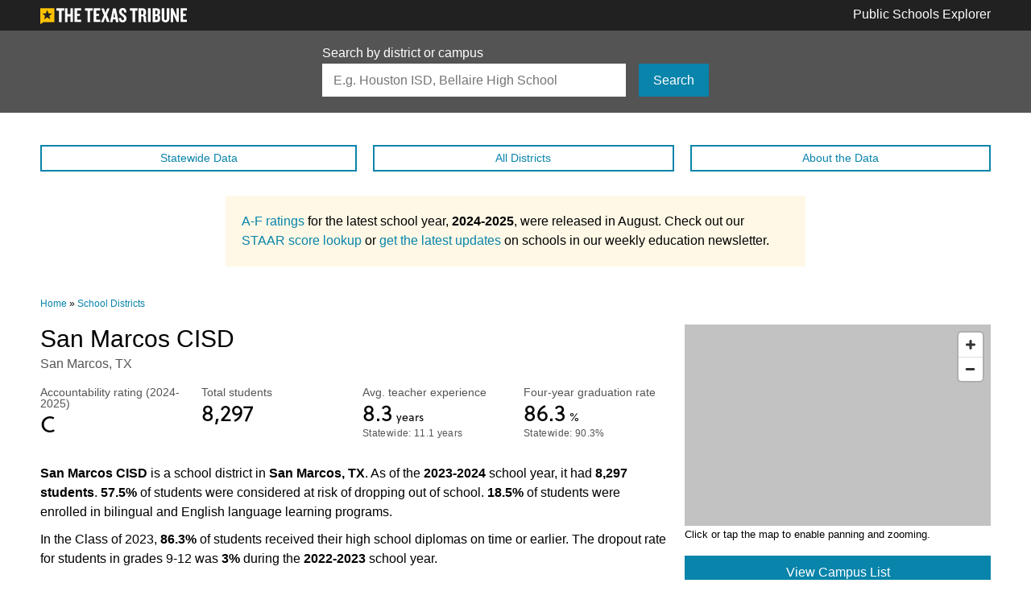

--- FILE ---
content_type: text/html; charset=utf-8
request_url: https://schools.texastribune.org/districts/san-marcos-cisd/
body_size: 13232
content:
<!doctype html>
<html lang="en">
<head>
  <meta charset="utf-8">
  <meta http-equiv="X-UA-Compatible" content="IE=edge">
  <meta name="viewport" content="width=device-width, initial-scale=1">
  <meta name="twitter:card" content="summary_large_image">
<meta name="twitter:site" content="@texastribune">
<meta name="twitter:creator" content="@texastribune">
<meta property="og:url" content="https://schools.texastribune.org/districts/san-marcos-cisd/">
<meta property="og:title" content="San Marcos CISD">
<meta property="og:type" content="article">
<meta property="article:publisher" content="https://www.facebook.com/texastribune">
<meta property="article:published_time" content="2015-12-08">
<meta property="article:modified_time" content="2025-08-18">
<meta property="og:description" content="Texas Public Schools: Use our database to learn more about the state’s  districts and  public schools, including hundreds of charter schools and alternative campuses. You can easily navigate through information on demographics, academic performance, college readiness and average teacher salaries for each school or district.">
<meta property="og:site_name" content="Texas Public Schools">
<meta property="og:image" content="http://schools.texastribune.org/static/images/facebook-share.ee0f18c1b10c.jpg">
<meta property="fb:app_id" content="154122474650943">

  <title>San Marcos CISD | Texas Public Schools | The Texas Tribune</title>
  <link rel="canonical" href="https://schools.texastribune.org/districts/san-marcos-cisd/" />
  <script src="https://use.typekit.net/gbr6cnk.js"></script>
  <script>try{Typekit.load({ async: true });}catch(e){}</script>
  <link rel="stylesheet" href="/static/styles/main.bd2c7377f1cc.css">
  <script>var googletag = googletag || {};googletag.cmd = googletag.cmd || [];var BLANK_STORY_IMAGE = '/static/images/trib-bug.398e41225d62.png';</script>
  <script type="application/ld+json">
    {
      "@context": "http://schema.org",
      "@type": "WebPage",
      "headline": "San Marcos CISD (Public Schools)",
      "url": "https://schools.texastribune.org/districts/san-marcos-cisd/",
      "thumbnailUrl": "http://schools.texastribune.org/static/images/facebook-share.ee0f18c1b10c.jpg",
      "dateCreated": "2015-12-08T06:00:00-06:00",
      "dateModified": "2025-08-18T06:00:00-06:00",
      "articleSection": "Public Education",
      "creator": ["Ryan Murphy", "Annie Daniel", "Mandi Cai", "Eric Lau", "Yuriko Schumacher", "Carla Astudillo", "Rob Reid"],
      "keywords": ["education", "public schools", "public education"],
      "potentialAction": {
        "@type": "SearchAction",
        "target": "https://schools.texastribune.org/search/?q={search_term_string}",
        "query-input": "required name=search_term_string"
      }
    }
  </script>
</head>

<body>

<!-- Google surveys need to go here -->

<script src='https://api.mapbox.com/mapbox-gl-js/v0.54.0/mapbox-gl.js'></script>
<link href='https://api.mapbox.com/mapbox-gl-js/v0.54.0/mapbox-gl.css' rel='stylesheet' />

<script>
(function() {
  var ARTICLE_URL = window.location.href;
  var CONTENT_ID = 'everything';
  document.write(
    '<scr'+'ipt '+
    'src="//survey.g.doubleclick.net/survey?site=41001'+
    '&amp;url='+encodeURIComponent(ARTICLE_URL)+
    (CONTENT_ID ? '&amp;cid='+encodeURIComponent(CONTENT_ID) : '')+
    '&amp;random='+(new Date).getTime()+
    '" type="text/javascript">'+'\x3C/scr'+'ipt>'
  );
})();

// A hacky way of determining if a Google survey has been loaded
window.onload = function() {
  var gtm = document.getElementById('t402-prompt-iframe');

  // Send Google Analytics event if there's an iframe on the page
  if (gtm != null) {
    if ( gtm.contentWindow.document.body.innerHTML.length > 0 ) {
      window.dataLayer.push({
        event: 'customDataVisuals',
        gaCategory: 'data visuals - schools',
        gaAction: 'google form loaded',
        gaLabel: '',
      });
    }
  }
}
</script>



<header class="header header-standard" role="banner">

<div class="container">
  <div class="header-logo">
    <a href="http://www.texastribune.org/">
      <img class="tribune-logo tribune-logo-desktop" src="/static/images/logos/tribune-white.1748768abf41.svg" alt="The Texas Tribune">
      <img class="tribune-logo tribune-logo-mobile" src="/static/images/logos/tribune-white-small.0a60a7ad62f1.svg" alt="The Texas Tribune">
    </a>
  </div>

  <a class="header-title" href="/">Public Schools Explorer</a>
</div>

</header>



<section class="search-bar">
  <div class="container">
    <form class="search-form" action="/search/" method="GET">
      <label class="search-form-label" for="search">Search by district or campus</label>
      <div class="search-input-group">
      <input class="search-form-input" id="search" type="search" name="q" placeholder="E.g. Houston ISD, Bellaire High School" autocapitalize="none" autocomplete="off" autocorrect="off" spellcheck="false">
      <span class="search-form-submit">
        <button class="btn btn-link" type="submit">Search</button>
      </span>
      </div>
    </form>
  </div>
</section>

<aside class="ad-slot ad-slot--hidden-on-mobile">
  <div id="ad-banner-leader"></div>
</aside>


<nav class="menu-bar-container container">
  <ul class="menu-bar">
    <li class="menu-bar__item"><a class="btn btn-link-ghost btn-block btn-thin" href="/states/tx/">Statewide<span class="menu-bar__text"> Data</span></a></li>
    <li class="menu-bar__item"><a class="btn btn-link-ghost btn-block btn-thin" href="/districts/">All Districts</a></li>
    <li class="menu-bar__item"><a class="btn btn-link-ghost btn-block btn-thin" href="/about/">About<span class="menu-bar__text"> the Data</span></a></li>
  </ul>
</nav>


<div class="a-f-ratings-announcement">
  <p>
    <a href="https://www.texastribune.org/2025/08/15/texas-a-f-school-district-accountability-ratings-lookup/">A-F ratings</a> for the latest school year, <span style="font-weight: bold;">2024-2025</span>, were released in August. Check out our <a href="https://www.texastribune.org/2025/08/16/texas-staar-scores-lookup/">STAAR score lookup</a> or <a href="https://www.texastribune.org/newsletters/education-weekly/">get the latest updates</a> on schools in our weekly education newsletter.
 
  </p>
</div>






<div class="reminder-bar" id="js-reminder-bar">
  <div class="container">
    <span class="reminder-bar__title">San Marcos CISD</span>
    <span class="reminder-bar__year">2023-2024</span>
  </div>
</div>



<main class="container" id="main" role="main">
  <div class="p402_premium">
    
<nav class="breadcrumbs">
  <a class="breadcrumbs__item" href="/">Home</a> » <a class="breadcrumbs__item" href="/districts/">School Districts</a>
</nav>


    

<section class="row section">
<div class="intro-block">
<header class="page-header" id="js-reminder-bar-trigger">
  <h1 class="page-headline">San Marcos CISD</h1>
  <p class="page-subtext">San Marcos, TX</p>
</header>



<section class="row metrics">
  
<div class="metric">
  <p class="metric-title">Accountability rating 
    
      
        (2024-2025)
      
    
  </p>
  <p class="metric-value">
    C<span class="metric-value-label"> </span>
  </p>
  
    
    
  
</div>

  
<div class="metric">
  <p class="metric-title">Total students 
    
      
    
  </p>
  <p class="metric-value">
    8,297<span class="metric-value-label"> </span>
  </p>
  
    
    
  
</div>

  
<div class="metric">
  <p class="metric-title">Avg. teacher experience 
    
      
    
  </p>
  <p class="metric-value">
    8.3<span class="metric-value-label"> years</span>
  </p>
  
    
    
    <p class="metric-subtext">
      Statewide: 11.1 years
    </p>
    
  
</div>

  
<div class="metric">
  <p class="metric-title">Four-year graduation rate 
    
      
    
  </p>
  <p class="metric-value">
    86.3<span class="metric-value-label"> %</span>
  </p>
  
    
    
    <p class="metric-subtext">
      Statewide: 90.3%
    </p>
    
  
</div>

</section>


<section class="page-prose">
  <p>
    <strong>San Marcos CISD</strong> is a school district in <strong>San Marcos, TX</strong>. 
    As of the <strong>2023-2024</strong> school year, it had <strong>8,297 students</strong>. 
    <strong>57.5%</strong> of students were considered at risk of dropping out of school. 
    <strong>18.5%</strong> of students were enrolled in bilingual and English language learning programs.
  </p>

  <!---<p>
    The school received an accountability rating of <strong>C</strong> for the <strong>2024-2025</strong> school year.
  </p>--->

  <p>
    
    In the Class of 2023, <strong>86.3%</strong> of students received their high school diplomas on time or earlier.
    

    
    The dropout rate for students in grades 9-12 was <strong>3%</strong> during the <strong>2022-2023</strong> school year.
  </p>

  <p>
    
    The average SAT score at San Marcos CISD was <strong>938</strong> for <strong>2022-2023</strong> graduates.
    
    
    The average ACT score was <strong>19.8</strong>.
    
  </p>

  <p>
    
    As of the <strong>2023-2024</strong> school year, an average teacher's salary was <strong>$58,460</strong>, which is <strong>$4,014 less</strong> than the state average.
    

    
    On average, teachers had <strong>8.3 years</strong> of experience.
    
  </p>
</section>
</div>
<div class="contact-block">
<div class="map map--district" id="map-district">

</div>
<div class="map-tooltip" id="map-tooltip"></div>
<figcaption class="map-caption">
  Click or tap the map to enable panning and zooming.
</figcaption>

<a class="btn btn-link btn-block map-view-button" href="#campuses">View Campus List</a>

<section class="card">
  <h2 class="card-header">Contact information</h2>
  <div class="row">
    
    <div class="col-6">
      <h3 class="card-title">Website</h3>
      <p class="card-text card-website"><a href="http://www.smcisd.net" rel="nofollow">www.smcisd.net</a></p>
    </div>
    
    
    <div class="col-6">
      <h3 class="card-title">Superintendent</h3>
      <ul class="card-list">
        <li class="card-list-item">Michael Cardona</li>
        
        <li class="card-list-item card-website"><a href="mailto:smcisdsup@smcisd.net">smcisdsup@smcisd.net</a></li>
        
        
        <li class="card-list-item"><span class="icon-phone"></span> <a href="tel://+15123936744">(512) 393-6744</a></li>
        
      </ul>
    </div>
    
  </div>
  <h2 class="card-header outcomes-header"><a href="/outcomes/">Higher Ed Outcomes</a></h2>
  <div class="row">
    <div class="col-12">
      <p class="outcomes-description">Students in <strong>San Marcos CISD</strong> are part of the Texas Education Agency’s <strong>Region 13</strong>. Students who started eighth grade in <strong>2011</strong> in this region had a college graduation rate of <strong>23.8 percent</strong>. <a href="/outcomes/regions/13/">View a more comprehensive breakdown</a> of the higher ed outcomes in <strong>Region 13</strong>.</p>
    </div>
  </div>
</section>
</div>
</section>

<aside class="ad-slot">
  <div id="ad-banner-middle-1"></div>
</aside>


<section class="metrics-block section">

<nav class="metrics-nav" id="metrics-nav">
  <ul class="metrics-jumper">
    <li class="metrics-jumper__item btn btn-link btn-link-hover js-metric-jumper" data-jumper="demographics">Demographics</li>
    <li class="metrics-jumper__item btn btn-gray-ghost btn-link-hover js-metric-jumper" data-jumper="academics">Academics</li>
    <li class="metrics-jumper__item btn btn-gray-ghost btn-link-hover js-metric-jumper" data-jumper="college">College readiness</li>
    <li class="metrics-jumper__item btn btn-gray-ghost btn-link-hover js-metric-jumper" data-jumper="staff">Staff</li>
  </ul>

  <aside class="ad-slot ad-slot--small-margin">
  <div id="ad-sidebar"></div>
</aside>


  <div class="card">
    <p class="card-text"><span class="bold"><a href="/about/#masked">Masked</a></span> &mdash; This statistic is hidden because it may make it possible to identify a student.</p>
    <p class="card-text"><span class="bold">N/A</span> &mdash; No data is available, or the number is zero.</p>
  </div>
</nav>


<div class="metrics-section" id="metrics-section">



<section class="section js-metrics-block" id="demographics">
  <h2 class="page-section-header js-metrics-header">Demographics</h2>

  <h3 class="page-section-subheader">Race and ethnicity</h3>

  <section class="row metrics">
    
<div class="metric metric--full-row">
  <p class="metric-title">Total students 
    
      
    
  </p>
  <p class="metric-value metric-value--bigger">
    8,297<span class="metric-value-label"> </span>
  </p>
  
    
    
  
</div>

    
<div class="metric">
  <p class="metric-title">African American 
    
      
    
  </p>
  <p class="metric-value">
    352<span class="metric-value-label"> </span><span class="metric-subtext"> (4.2%)</span>
  </p>
  
    
    
    <p class="metric-subtext">
      Statewide: 12.8%
    </p>
    
  
</div>

    
<div class="metric">
  <p class="metric-title">American Indian 
    
      
    
  </p>
  <p class="metric-value">
    11<span class="metric-value-label"> </span><span class="metric-subtext"> (0.1%)</span>
  </p>
  
    
    
    <p class="metric-subtext">
      Statewide: 0.3%
    </p>
    
  
</div>

    
<div class="metric">
  <p class="metric-title">Asian 
    
      
    
  </p>
  <p class="metric-value">
    81<span class="metric-value-label"> </span><span class="metric-subtext"> (1%)</span>
  </p>
  
    
    
    <p class="metric-subtext">
      Statewide: 5.4%
    </p>
    
  
</div>

    
<div class="metric">
  <p class="metric-title">Hispanic 
    
      
    
  </p>
  <p class="metric-value">
    6,104<span class="metric-value-label"> </span><span class="metric-subtext"> (73.6%)</span>
  </p>
  
    
    
    <p class="metric-subtext">
      Statewide: 53.2%
    </p>
    
  
</div>
    
<div class="metric">
  <p class="metric-title">Pacific Islander 
    
      
    
  </p>
  <p class="metric-value">
    12<span class="metric-value-label"> </span><span class="metric-subtext"> (0.1%)</span>
  </p>
  
    
    
    <p class="metric-subtext">
      Statewide: 0.2%
    </p>
    
  
</div>

    
<div class="metric">
  <p class="metric-title">White 
    
      
    
  </p>
  <p class="metric-value">
    1,573<span class="metric-value-label"> </span><span class="metric-subtext"> (19%)</span>
  </p>
  
    
    
    <p class="metric-subtext">
      Statewide: 25%
    </p>
    
  
</div>

    
<div class="metric">
  <p class="metric-title">Two or more races 
    
      
    
  </p>
  <p class="metric-value">
    164<span class="metric-value-label"> </span><span class="metric-subtext"> (2%)</span>
  </p>
  
    
    
    <p class="metric-subtext">
      Statewide: 3.1%
    </p>
    
  
</div>

  </section>

  <section class="bar-chart">

<div class="bar-chart-row">
  <p class="bar-chart-label">African American</p>
  <div class="bar-chart-bar">
    <span class="bar-chart-bar-color" style="width: 4.2%"></span>
  </div>
  <p class="bar-chart-value">4.2%</p>
</div>

<div class="bar-chart-row">
  <p class="bar-chart-label">American Indian</p>
  <div class="bar-chart-bar">
    <span class="bar-chart-bar-color" style="width: 0.1%"></span>
  </div>
  <p class="bar-chart-value">0.1%</p>
</div>

<div class="bar-chart-row">
  <p class="bar-chart-label">Asian</p>
  <div class="bar-chart-bar">
    <span class="bar-chart-bar-color" style="width: 1.0%"></span>
  </div>
  <p class="bar-chart-value">1.0%</p>
</div>

<div class="bar-chart-row">
  <p class="bar-chart-label">Hispanic</p>
  <div class="bar-chart-bar">
    <span class="bar-chart-bar-color" style="width: 73.6%"></span>
  </div>
  <p class="bar-chart-value">73.6%</p>
</div>

<div class="bar-chart-row">
  <p class="bar-chart-label">Pacific Islander</p>
  <div class="bar-chart-bar">
    <span class="bar-chart-bar-color" style="width: 0.1%"></span>
  </div>
  <p class="bar-chart-value">0.1%</p>
</div>

<div class="bar-chart-row">
  <p class="bar-chart-label">White</p>
  <div class="bar-chart-bar">
    <span class="bar-chart-bar-color" style="width: 19.0%"></span>
  </div>
  <p class="bar-chart-value">19.0%</p>
</div>

<div class="bar-chart-row">
  <p class="bar-chart-label">Two or more races</p>
  <div class="bar-chart-bar">
    <span class="bar-chart-bar-color" style="width: 2.0%"></span>
  </div>
  <p class="bar-chart-value">2.0%</p>
</div>

</section>


  <h3 class="page-section-subheader">Risk factors</h3>

  <section class="page-prose">
    <p>A student is <a href="/about/#at-risk">identified as being at risk of dropping out of school</a> based on state-defined criteria. A student is defined as "economically disadvantaged" if he or she is eligible for free or reduced-price lunch or other public assistance.</p>
  </section>

  <section class="row metrics">
    
<div class="metric">
  <p class="metric-title">At-risk students 
    
      
    
  </p>
  <p class="metric-value">
    57.5<span class="metric-value-label"> %</span>
  </p>
  
    
    
    <p class="metric-subtext">
      Statewide: 53.2%
    </p>
    
  
</div>

    
<div class="metric">
  <p class="metric-title">Economically disadvantaged 
    
      
    
  </p>
  <p class="metric-value">
    77.1<span class="metric-value-label"> %</span>
  </p>
  
    
    
    <p class="metric-subtext">
      Statewide: 62.3%
    </p>
    
  
</div>

    
<div class="metric">
  <p class="metric-title">Limited English proficiency 
    
      
    
  </p>
  <p class="metric-value">
    16.2<span class="metric-value-label"> %</span>
  </p>
  
    
    
    <p class="metric-subtext">
      Statewide: 24.4%
    </p>
    
  
</div>

  </section>

  <section class="bar-chart">

<div class="bar-chart-row">
  <p class="bar-chart-label">At-risk students</p>
  <div class="bar-chart-bar">
    <span class="bar-chart-bar-color" style="width: 57.5%"></span>
  </div>
  <p class="bar-chart-value">57.5%</p>
</div>

<div class="bar-chart-row">
  <p class="bar-chart-label">Econ. disadvantaged</p>
  <div class="bar-chart-bar">
    <span class="bar-chart-bar-color" style="width: 77.1%"></span>
  </div>
  <p class="bar-chart-value">77.1%</p>
</div>

<div class="bar-chart-row">
  <p class="bar-chart-label">Limited Eng. proficiency</p>
  <div class="bar-chart-bar">
    <span class="bar-chart-bar-color" style="width: 16.2%"></span>
  </div>
  <p class="bar-chart-value">16.2%</p>
</div>

</section>


  <h3 class="page-section-subheader">Enrollment by program</h3>

  <section class="page-prose">
    <p>A look at the percentage of students enrolled in certain programs offered at schools for the <span style="font-weight: bold;">2023-2024</span> school year. 
    A student can be enrolled in more than one program.</p>
  </section>

  <section class="row metrics">
    
<div class="metric">
  <p class="metric-title">Bilingual/ESL 
    
      
    
  </p>
  <p class="metric-value">
    18.5<span class="metric-value-label"> %</span>
  </p>
  
    
    
    <p class="metric-subtext">
      Statewide: 24.5%
    </p>
    
  
</div>

    
    
<div class="metric">
  <p class="metric-title">Gifted and Talented 
    
      
    
  </p>
  <p class="metric-value">
    16.3<span class="metric-value-label"> %</span>
  </p>
  
    
    
    <p class="metric-subtext">
      Statewide: 8.5%
    </p>
    
  
</div>

    
<div class="metric">
  <p class="metric-title">Special Education 
    
      
    
  </p>
  <p class="metric-value">
    17.5<span class="metric-value-label"> %</span>
  </p>
  
    
    
    <p class="metric-subtext">
      Statewide: 13.9%
    </p>
    
  
</div>

  </section>

  <section class="bar-chart">

<div class="bar-chart-row">
  <p class="bar-chart-label">Bilingual/ESL</p>
  <div class="bar-chart-bar">
    <span class="bar-chart-bar-color" style="width: 18.5%"></span>
  </div>
  <p class="bar-chart-value">18.5%</p>
</div>

<div class="bar-chart-row">
  <p class="bar-chart-label">Gifted and talented</p>
  <div class="bar-chart-bar">
    <span class="bar-chart-bar-color" style="width: 16.3%"></span>
  </div>
  <p class="bar-chart-value">16.3%</p>
</div>

<div class="bar-chart-row">
  <p class="bar-chart-label">Special education</p>
  <div class="bar-chart-bar">
    <span class="bar-chart-bar-color" style="width: 17.5%"></span>
  </div>
  <p class="bar-chart-value">17.5%</p>
</div>

</section>

</section>




<section class="section js-metrics-block" id="academics">
  <h2 class="page-section-header">Academics</h2>
  
    <h3 class="page-section-subheader">Accountability ratings</h3>

    <div class="page-prose">
      <p>Texas assigns ratings to districts and campuses that designate their performance in relation to the state's accountability system.</p>
      
      <div class="a-f-ratings-announcement">
  <p>
    <a href="https://www.texastribune.org/2025/08/15/texas-a-f-school-district-accountability-ratings-lookup/">A-F ratings</a> for the latest school year, <span style="font-weight: bold;">2024-2025</span>, were released in August. Check out our <a href="https://www.texastribune.org/2025/08/16/texas-staar-scores-lookup/">STAAR score lookup</a> or <a href="https://www.texastribune.org/newsletters/education-weekly/">get the latest updates</a> on schools in our weekly education newsletter.
 
  </p>
</div>

    </div>

    <section class="row metrics">
      
        
<div class="metric">
  <p class="metric-title">Overall 
    
      
        (2024-2025)
      
    
  </p>
  <p class="metric-value">
    C<span class="metric-value-label"> </span>
  </p>
  
    
    
  
</div>

        
<div class="metric">
  <p class="metric-title">Student achievement 
    
      
        (2024-2025)
      
    
  </p>
  <p class="metric-value">
    C<span class="metric-value-label"> </span>
  </p>
  
    
    
  
</div>

        
<div class="metric">
  <p class="metric-title">School progress 
    
      
        (2024-2025)
      
    
  </p>
  <p class="metric-value">
    C<span class="metric-value-label"> </span>
  </p>
  
    
    
  
</div>

        
<div class="metric">
  <p class="metric-title">Closing the gaps 
    
      
        (2024-2025)
      
    
  </p>
  <p class="metric-value">
    C<span class="metric-value-label"> </span>
  </p>
  
    
    
  
</div>

      
    </section>

    <div class="page-prose">
      <p>The overall grades are based on three categories: student achievement (how well students perform academically), school progress (how well students perform over time and compared to students in similar schools) and closing the gaps (how well schools are boosting performance for subgroups such as students with special needs).</p>
      <!---<p>For a detailed explanation of this year’s accountability system, see the <a href="https://tea.texas.gov/texas-schools/accountability/academic-accountability/performance-reporting/2024-accountability-manual">2024 Accountability Manual</a>.</p>
      --->
      <p>For a detailed explanation of this year’s accountability system, see the <a href="https://tea.texas.gov/texas-schools/accountability/academic-accountability/performance-reporting/2025-accountability-manual">2025 Accountability Manual</a>.</p>
    </div>
  

  
    <h3 class="page-section-subheader">Four-year graduation rates</h3>

    <div class="page-prose">
      <p>The percentage of students who started ninth grade in 2019-2020 and received a high school diploma on time &mdash; by <strong>Aug. 31, 2023</strong>. <a href="/about/#four-year-grad">Learn more about how four-year graduation rates are defined</a>.</p>
    </div>

    <section class="row metrics">
      
<div class="metric">
  <p class="metric-title">All students 
    
      
    
  </p>
  <p class="metric-value">
    86.3<span class="metric-value-label"> %</span>
  </p>
  
    
    
    <p class="metric-subtext">
      Statewide: 90.3%
    </p>
    
  
</div>

      
<div class="metric">
  <p class="metric-title">African American 
    
      
    
  </p>
  <p class="metric-value">
    90.3<span class="metric-value-label"> %</span>
  </p>
  
    
    
    <p class="metric-subtext">
      Statewide: 86.7%
    </p>
    
  
</div>

      
<div class="metric">
  <p class="metric-title">American Indian 
    
      
    
  </p>
  <p class="metric-value">
    Masked<span class="metric-value-label"> </span>
  </p>
  
    
    
    <p class="metric-subtext">
      Statewide: 89.3%
    </p>
    
  
</div>

      
<div class="metric">
  <p class="metric-title">Asian 
    
      
    
  </p>
  <p class="metric-value">
    Masked<span class="metric-value-label"> </span>
  </p>
  
    
    
    <p class="metric-subtext">
      Statewide: 96.9%
    </p>
    
  
</div>

      
<div class="metric">
  <p class="metric-title">Hispanic 
    
      
    
  </p>
  <p class="metric-value">
    84.8<span class="metric-value-label"> %</span>
  </p>
  
    
    
    <p class="metric-subtext">
      Statewide: 88.6%
    </p>
    
  
</div>

      
<div class="metric">
  <p class="metric-title">Pacific Islander 
    
      
    
  </p>
  <p class="metric-value">
    Masked<span class="metric-value-label"> </span>
  </p>
  
    
    
    <p class="metric-subtext">
      Statewide: 88.3%
    </p>
    
  
</div>

      
<div class="metric">
  <p class="metric-title">White 
    
      
    
  </p>
  <p class="metric-value">
    91.5<span class="metric-value-label"> %</span>
  </p>
  
    
    
    <p class="metric-subtext">
      Statewide: 94.2%
    </p>
    
  
</div>

      
<div class="metric">
  <p class="metric-title">Two or more races 
    
      
    
  </p>
  <p class="metric-value">
    66.7<span class="metric-value-label"> %</span>
  </p>
  
    
    
    <p class="metric-subtext">
      Statewide: 91.7%
    </p>
    
  
</div>

    </section>

    <section class="bar-chart">

<div class="bar-chart-row">
  <p class="bar-chart-label">African American</p>
  <div class="bar-chart-bar">
    <span class="bar-chart-bar-color" style="width: 90.3%"></span>
  </div>
  <p class="bar-chart-value">90.3%</p>
</div>

<div class="bar-chart-row">
  <p class="bar-chart-label">American Indian</p>
  <div class="bar-chart-bar">
    <span class="bar-chart-bar-color" style="width: 0%"></span>
  </div>
  <p class="bar-chart-value">Masked</p>
</div>

<div class="bar-chart-row">
  <p class="bar-chart-label">Asian</p>
  <div class="bar-chart-bar">
    <span class="bar-chart-bar-color" style="width: 0%"></span>
  </div>
  <p class="bar-chart-value">Masked</p>
</div>

<div class="bar-chart-row">
  <p class="bar-chart-label">Hispanic</p>
  <div class="bar-chart-bar">
    <span class="bar-chart-bar-color" style="width: 84.8%"></span>
  </div>
  <p class="bar-chart-value">84.8%</p>
</div>

<div class="bar-chart-row">
  <p class="bar-chart-label">Pacific Islander</p>
  <div class="bar-chart-bar">
    <span class="bar-chart-bar-color" style="width: 0%"></span>
  </div>
  <p class="bar-chart-value">Masked</p>
</div>

<div class="bar-chart-row">
  <p class="bar-chart-label">White</p>
  <div class="bar-chart-bar">
    <span class="bar-chart-bar-color" style="width: 91.5%"></span>
  </div>
  <p class="bar-chart-value">91.5%</p>
</div>

<div class="bar-chart-row">
  <p class="bar-chart-label">Two or more races</p>
  <div class="bar-chart-bar">
    <span class="bar-chart-bar-color" style="width: 66.7%"></span>
  </div>
  <p class="bar-chart-value">66.7%</p>
</div>

</section>

  

  
    <h3 class="page-section-subheader">Dropout rates</h3>

    <div class="page-prose">
      <p>The dropout rate for students in grades 9-12 during the <span style="font-weight: bold;">2022-2023</span> school year. 
      It is calculated by dividing the number of dropouts by the number of students who were in attendance at any time during the school year.</p>
    </div>

    <section class="row metrics">
      
<div class="metric">
  <p class="metric-title">All students 
    
      
    
  </p>
  <p class="metric-value">
    3<span class="metric-value-label"> %</span>
  </p>
  
    
    
    <p class="metric-subtext">
      Statewide: 2%
    </p>
    
  
</div>

      
<div class="metric">
  <p class="metric-title">African American 
    
      
    
  </p>
  <p class="metric-value">
    2.6<span class="metric-value-label"> %</span>
  </p>
  
    
    
    <p class="metric-subtext">
      Statewide: 3.2%
    </p>
    
  
</div>

      
<div class="metric">
  <p class="metric-title">American Indian 
    
      
    
  </p>
  <p class="metric-value">
    Masked<span class="metric-value-label"> </span>
  </p>
  
    
    
    <p class="metric-subtext">
      Statewide: 2.3%
    </p>
    
  
</div>

      
<div class="metric">
  <p class="metric-title">Asian 
    
      
    
  </p>
  <p class="metric-value">
    0<span class="metric-value-label"> %</span>
  </p>
  
    
    
    <p class="metric-subtext">
      Statewide: 0.5%
    </p>
    
  
</div>

      
<div class="metric">
  <p class="metric-title">Hispanic 
    
      
    
  </p>
  <p class="metric-value">
    3.3<span class="metric-value-label"> %</span>
  </p>
  
    
    
    <p class="metric-subtext">
      Statewide: 2.4%
    </p>
    
  
</div>

      
<div class="metric">
  <p class="metric-title">Pacific Islander 
    
      
    
  </p>
  <p class="metric-value">
    Masked<span class="metric-value-label"> </span>
  </p>
  
    
    
    <p class="metric-subtext">
      Statewide: 1.8%
    </p>
    
  
</div>

      
<div class="metric">
  <p class="metric-title">White 
    
      
    
  </p>
  <p class="metric-value">
    1.5<span class="metric-value-label"> %</span>
  </p>
  
    
    
    <p class="metric-subtext">
      Statewide: 1%
    </p>
    
  
</div>

      
<div class="metric">
  <p class="metric-title">Two or more races 
    
      
    
  </p>
  <p class="metric-value">
    11.4<span class="metric-value-label"> %</span>
  </p>
  
    
    
    <p class="metric-subtext">
      Statewide: 1.7%
    </p>
    
  
</div>

    </section>
  

  <h3 class="page-section-subheader">Chronic absenteeism</h3>

  <div class="page-prose">
    <p>The chronic absenteeism rate for students during the <span style="font-weight: bold;">2022-2023</span> school year. 
      It measures the number of students who were absent for at least ten percent of the school year.</p>
  </div>

  <section class="row metrics">
    
<div class="metric">
  <p class="metric-title">All students 
    
      
    
  </p>
  <p class="metric-value">
    32.6<span class="metric-value-label"> %</span>
  </p>
  
    
    
    <p class="metric-subtext">
      Statewide: 20.3%
    </p>
    
  
</div>

    
<div class="metric">
  <p class="metric-title">African American 
    
      
    
  </p>
  <p class="metric-value">
    36.1<span class="metric-value-label"> %</span>
  </p>
  
    
    
    <p class="metric-subtext">
      Statewide: 24.8%
    </p>
    
  
</div>

    
<div class="metric">
  <p class="metric-title">American Indian 
    
      
    
  </p>
  <p class="metric-value">
    45.5<span class="metric-value-label"> %</span>
  </p>
  
    
    
    <p class="metric-subtext">
      Statewide: 21.3%
    </p>
    
  
</div>

    
<div class="metric">
  <p class="metric-title">Asian 
    
      
    
  </p>
  <p class="metric-value">
    20.6<span class="metric-value-label"> %</span>
  </p>
  
    
    
    <p class="metric-subtext">
      Statewide: 7.6%
    </p>
    
  
</div>

    
<div class="metric">
  <p class="metric-title">Hispanic 
    
      
    
  </p>
  <p class="metric-value">
    34.3<span class="metric-value-label"> %</span>
  </p>
  
    
    
    <p class="metric-subtext">
      Statewide: 23.2%
    </p>
    
  
</div>

    
<div class="metric">
  <p class="metric-title">Pacific Islander 
    
      
    
  </p>
  <p class="metric-value">
    16.7<span class="metric-value-label"> %</span>
  </p>
  
    
    
    <p class="metric-subtext">
      Statewide: 23.7%
    </p>
    
  
</div>

    
<div class="metric">
  <p class="metric-title">White 
    
      
    
  </p>
  <p class="metric-value">
    26.3<span class="metric-value-label"> %</span>
  </p>
  
    
    
    <p class="metric-subtext">
      Statewide: 14.5%
    </p>
    
  
</div>

    
<div class="metric">
  <p class="metric-title">Two or more races 
    
      
    
  </p>
  <p class="metric-value">
    32.4<span class="metric-value-label"> %</span>
  </p>
  
    
    
    <p class="metric-subtext">
      Statewide: 18.7%
    </p>
    
  
</div>

  </section>
</section>



  

<section class="section js-metrics-block" id="college">
  <h2 class="page-section-header js-metrics-header">College readiness</h2>

  <h3 class="page-section-subheader">AP/IB participation</h3>

  <section class="page-prose">
    <p>The percentage of students in grades 11 and 12 taking at least one Advanced Placement (AP) or International Baccalaureate (IB) exam in any subject 
    during the <span style="font-weight: bold;">2022-2023</span> school year.</p>
  </section>

  <section class="row metrics">
    
<div class="metric">
  <p class="metric-title">All students 
    
      
    
  </p>
  <p class="metric-value">
    16.4<span class="metric-value-label"> %</span>
  </p>
  
    
    
    <p class="metric-subtext">
      Statewide: 24.2%
    </p>
    
  
</div>

    
<div class="metric">
  <p class="metric-title">African American 
    
      
    
  </p>
  <p class="metric-value">
    14.8<span class="metric-value-label"> %</span>
  </p>
  
    
    
    <p class="metric-subtext">
      Statewide: 15.9%
    </p>
    
  
</div>

    
<div class="metric">
  <p class="metric-title">American Indian 
    
      
    
  </p>
  <p class="metric-value">
    Masked<span class="metric-value-label"> </span>
  </p>
  
    
    
    <p class="metric-subtext">
      Statewide: 19.8%
    </p>
    
  
</div>

    
<div class="metric">
  <p class="metric-title">Asian 
    
      
    
  </p>
  <p class="metric-value">
    53.8<span class="metric-value-label"> %</span>
  </p>
  
    
    
    <p class="metric-subtext">
      Statewide: 61.5%
    </p>
    
  
</div>

    
<div class="metric">
  <p class="metric-title">Hispanic 
    
      
    
  </p>
  <p class="metric-value">
    13.2<span class="metric-value-label"> %</span>
  </p>
  
    
    
    <p class="metric-subtext">
      Statewide: 21.4%
    </p>
    
  
</div>

    
<div class="metric">
  <p class="metric-title">Pacific Islander 
    
      
    
  </p>
  <p class="metric-value">
    Masked<span class="metric-value-label"> </span>
  </p>
  
    
    
    <p class="metric-subtext">
      Statewide: 19.5%
    </p>
    
  
</div>

    
<div class="metric">
  <p class="metric-title">White 
    
      
    
  </p>
  <p class="metric-value">
    25.1<span class="metric-value-label"> %</span>
  </p>
  
    
    
    <p class="metric-subtext">
      Statewide: 26.3%
    </p>
    
  
</div>

    
<div class="metric">
  <p class="metric-title">Two or more races 
    
      
    
  </p>
  <p class="metric-value">
    21.4<span class="metric-value-label"> %</span>
  </p>
  
    
    
    <p class="metric-subtext">
      Statewide: 26.9%
    </p>
    
  
</div>

  </section>

  <h3 class="page-section-subheader">AP/IB performance</h3>

  <section class="page-prose">
    <p>The percentage of test-taking students in grades 11 and 12 who passed at least one AP or IB exam in the <span style="font-weight: bold;">2022-2023</span> school year. 
    A passing score on the AP exam is a 3, 4 or 5. On an IB exam, it is a 4, 5, 6 or 7.</p>
  </section>

  <section class="row metrics">
    
<div class="metric">
  <p class="metric-title">All students 
    
      
    
  </p>
  <p class="metric-value">
    39.5<span class="metric-value-label"> %</span>
  </p>
  
    
    
    <p class="metric-subtext">
      Statewide: 53.3%
    </p>
    
  
</div>

    
<div class="metric">
  <p class="metric-title">African American 
    
      
    
  </p>
  <p class="metric-value">
    33.3<span class="metric-value-label"> %</span>
  </p>
  
    
    
    <p class="metric-subtext">
      Statewide: 34.1%
    </p>
    
  
</div>

    
<div class="metric">
  <p class="metric-title">American Indian 
    
      
    
  </p>
  <p class="metric-value">
    Masked<span class="metric-value-label"> </span>
  </p>
  
    
    
    <p class="metric-subtext">
      Statewide: 53.6%
    </p>
    
  
</div>

    
<div class="metric">
  <p class="metric-title">Asian 
    
      
    
  </p>
  <p class="metric-value">
    71.4<span class="metric-value-label"> %</span>
  </p>
  
    
    
    <p class="metric-subtext">
      Statewide: 79.5%
    </p>
    
  
</div>

    
<div class="metric">
  <p class="metric-title">Hispanic 
    
      
    
  </p>
  <p class="metric-value">
    29.3<span class="metric-value-label"> %</span>
  </p>
  
    
    
    <p class="metric-subtext">
      Statewide: 39.9%
    </p>
    
  
</div>

    
<div class="metric">
  <p class="metric-title">Pacific Islander 
    
      
    
  </p>
  <p class="metric-value">
    N/A<span class="metric-value-label"> </span>
  </p>
  
    
    
    <p class="metric-subtext">
      Statewide: 47.4%
    </p>
    
  
</div>

    
<div class="metric">
  <p class="metric-title">White 
    
      
    
  </p>
  <p class="metric-value">
    52.8<span class="metric-value-label"> %</span>
  </p>
  
    
    
    <p class="metric-subtext">
      Statewide: 67%
    </p>
    
  
</div>

    
<div class="metric">
  <p class="metric-title">Two or more races 
    
      
    
  </p>
  <p class="metric-value">
    Masked<span class="metric-value-label"> </span>
  </p>
  
    
    
    <p class="metric-subtext">
      Statewide: 66%
    </p>
    
  
</div>

  </section>

  <h3 class="page-section-subheader">SAT</h3>

  <section class="page-prose">
    <p>The average SAT score for students graduating in <span style="font-weight: bold;">2022-2023</span>, with critical reading, writing and mathematics results combined. 
    The maximum score is 2400. For the small percentage of students who took the redesigned SAT with a maximum score of 1600, their scores were converted to the equivalent scores on the previous SAT using College Board concordance tables.</p>
  </section>

  <section class="row metrics">
    
<div class="metric">
  <p class="metric-title">Avg. SAT score 
    
      
    
  </p>
  <p class="metric-value">
    938<span class="metric-value-label"> </span>
  </p>
  
    
    
    <p class="metric-subtext">
      Statewide: 978
    </p>
    
  
</div>

  </section>

  <h3 class="page-section-subheader">ACT</h3>

  <section class="page-prose">
    <p>The average ACT composite score for students graduating in <span style="font-weight: bold;">2022-2023</span>. The maximum score is 36.</p>
  </section>

  <section class="row metrics">
    
<div class="metric">
  <p class="metric-title">Avg. ACT score 
    
      
    
  </p>
  <p class="metric-value">
    19.8<span class="metric-value-label"> </span>
  </p>
  
    
    
    <p class="metric-subtext">
      Statewide: 19.2
    </p>
    
  
</div>

  </section>

  <h3 class="page-section-subheader">College-ready graduates</h3>

  <section class="page-prose">
    <p>A graduate is <a href="/about/#college-ready">considered college ready in Reading or Math</a> if he or she has met or exceeded the college-ready criteria on the Texas Success Initiative Assessment (TSIA) test, the SAT or the ACT test. 
    These figures are for students graduating in <span style="font-weight: bold;">2022-2023</span>.</p>
  </section>

  <section class="row metrics">
    
<div class="metric">
  <p class="metric-title">Reading 
    
      
    
  </p>
  <p class="metric-value">
    43.6<span class="metric-value-label"> %</span>
  </p>
  
    
    
    <p class="metric-subtext">
      Statewide: 62.8%
    </p>
    
  
</div>

    
<div class="metric">
  <p class="metric-title">Math 
    
      
    
  </p>
  <p class="metric-value">
    46.8<span class="metric-value-label"> %</span>
  </p>
  
    
    
    <p class="metric-subtext">
      Statewide: 54.3%
    </p>
    
  
</div>

    
<div class="metric">
  <p class="metric-title">Reading + Math 
    
      
    
  </p>
  <p class="metric-value">
    30.5<span class="metric-value-label"> %</span>
  </p>
  
    
    
    <p class="metric-subtext">
      Statewide: 48.4%
    </p>
    
  
</div>

  </section>

  <section class="bar-chart">

<div class="bar-chart-row">
  <p class="bar-chart-label">Reading</p>
  <div class="bar-chart-bar">
    <span class="bar-chart-bar-color" style="width: 43.6%"></span>
  </div>
  <p class="bar-chart-value">43.6%</p>
</div>

<div class="bar-chart-row">
  <p class="bar-chart-label">Math</p>
  <div class="bar-chart-bar">
    <span class="bar-chart-bar-color" style="width: 46.8%"></span>
  </div>
  <p class="bar-chart-value">46.8%</p>
</div>

<div class="bar-chart-row">
  <p class="bar-chart-label">Reading + Math</p>
  <div class="bar-chart-bar">
    <span class="bar-chart-bar-color" style="width: 30.5%"></span>
  </div>
  <p class="bar-chart-value">30.5%</p>
</div>

</section>

</section>





<section class="section js-metrics-block" id="staff">
  <h2 class="page-section-header js-metrics-header">Staff</h2>

  <h3 class="page-section-subheader">Teacher ethnicities</h3>

  <section class="page-prose">
    <p>These figures are expressed as a percentage of the total teacher <a href="/about/#fte">full-time equivalent (FTE)</a> as of the <strong>2023-2024</strong> school year.</p>
  </section>

    <section class="row metrics">
    
<div class="metric metric--full-row">
  <p class="metric-title">Total teacher FTEs 
    
      
    
  </p>
  <p class="metric-value metric-value--bigger">
    616.7<span class="metric-value-label"> </span>
  </p>
  
    
    
  
</div>

    
<div class="metric">
  <p class="metric-title">African American 
    
      
    
  </p>
  <p class="metric-value">
    31<span class="metric-value-label"> </span><span class="metric-subtext"> (5%)</span>
  </p>
  
    
    
    <p class="metric-subtext">
      Statewide: 12.6%
    </p>
    
  
</div>

    
<div class="metric">
  <p class="metric-title">American Indian 
    
      
    
  </p>
  <p class="metric-value">
    3<span class="metric-value-label"> </span><span class="metric-subtext"> (0.5%)</span>
  </p>
  
    
    
    <p class="metric-subtext">
      Statewide: 0.3%
    </p>
    
  
</div>

    
<div class="metric">
  <p class="metric-title">Asian 
    
      
    
  </p>
  <p class="metric-value">
    7<span class="metric-value-label"> </span><span class="metric-subtext"> (1.1%)</span>
  </p>
  
    
    
    <p class="metric-subtext">
      Statewide: 2.1%
    </p>
    
  
</div>

    
<div class="metric">
  <p class="metric-title">Hispanic 
    
      
    
  </p>
  <p class="metric-value">
    242.5<span class="metric-value-label"> </span><span class="metric-subtext"> (39.3%)</span>
  </p>
  
    
    
    <p class="metric-subtext">
      Statewide: 30.1%
    </p>
    
  
</div>
    
<div class="metric">
  <p class="metric-title">Pacific Islander 
    
      
    
  </p>
  <p class="metric-value">
    1<span class="metric-value-label"> </span><span class="metric-subtext"> (0.2%)</span>
  </p>
  
    
    
    <p class="metric-subtext">
      Statewide: 0.1%
    </p>
    
  
</div>

    
<div class="metric">
  <p class="metric-title">White 
    
      
    
  </p>
  <p class="metric-value">
    326.2<span class="metric-value-label"> </span><span class="metric-subtext"> (52.9%)</span>
  </p>
  
    
    
    <p class="metric-subtext">
      Statewide: 53.4%
    </p>
    
  
</div>

    
<div class="metric">
  <p class="metric-title">Two or more races 
    
      
    
  </p>
  <p class="metric-value">
    6<span class="metric-value-label"> </span><span class="metric-subtext"> (1%)</span>
  </p>
  
    
    
    <p class="metric-subtext">
      Statewide: 1.3%
    </p>
    
  
</div>

  </section>

  <h3 class="page-section-subheader">Highest degree held by teachers</h3>

  <section class="page-prose">
    <p>These figures are expressed as a percentage of the total teacher  <a href="/about/#fte">full-time equivalent</a>. </p>
  </section>

  <section class="row metrics">
    
<div class="metric">
  <p class="metric-title">No degree 
    
      
    
  </p>
  <p class="metric-value">
    3<span class="metric-value-label"> </span><span class="metric-subtext"> (0.5%)</span>
  </p>
  
    
    
    <p class="metric-subtext">
      Statewide: 2.5%
    </p>
    
  
</div>

    
<div class="metric">
  <p class="metric-title">Bachelor's 
    
      
    
  </p>
  <p class="metric-value">
    455<span class="metric-value-label"> </span><span class="metric-subtext"> (73.8%)</span>
  </p>
  
    
    
    <p class="metric-subtext">
      Statewide: 71.7%
    </p>
    
  
</div>

    
<div class="metric">
  <p class="metric-title">Master's 
    
      
    
  </p>
  <p class="metric-value">
    156.6<span class="metric-value-label"> </span><span class="metric-subtext"> (25.4%)</span>
  </p>
  
    
    
    <p class="metric-subtext">
      Statewide: 24.9%
    </p>
    
  
</div>

    
<div class="metric">
  <p class="metric-title">Doctorate 
    
      
    
  </p>
  <p class="metric-value">
    2<span class="metric-value-label"> </span><span class="metric-subtext"> (0.3%)</span>
  </p>
  
    
    
    <p class="metric-subtext">
      Statewide: 0.8%
    </p>
    
  
</div>

  </section>

  <h3 class="page-section-subheader">Students per teacher</h3>

  <section class="page-prose">
    <p>The total number of students divided by the total full-time equivalent count of teachers for <span style="font-weight: bold;">2023-2024</span>.</p>
  </section>

  <section class="row metrics">
    
<div class="metric">
  <p class="metric-title">Students per teacher 
    
      
    
  </p>
  <p class="metric-value">
    13.5<span class="metric-value-label"> </span>
  </p>
  
    
    
    <p class="metric-subtext">
      Statewide: 14.7
    </p>
    
  
</div>

  </section>

  <h3 class="page-section-subheader">Teacher experience</h3>

  <section class="page-prose">
    <p>This figure for the <span style="font-weight: bold;">2023-2024</span> school year refers to tenure &mdash; the number of years a teacher has been employed in any district, whether or not there was an interruption in service.</p>
  </section>

  <section class="row metrics">
    
<div class="metric">
  <p class="metric-title">Avg. teacher experience 
    
      
    
  </p>
  <p class="metric-value">
    8.3<span class="metric-value-label"> years</span>
  </p>
  
    
    
    <p class="metric-subtext">
      Statewide: 11.1 years
    </p>
    
  
</div>

  </section>

  <h3 class="page-section-subheader">Teacher salaries</h3>

  <section class="page-prose">
    <p>The average salaries listed here are for regular duties only and do not include supplemental pay. For teachers who also have nonteaching roles, only the portion of time and pay dedicated to classroom responsibilities is factored into the calculation.</p>
  </section>

  <section class="row metrics">
    
<div class="metric">
  <p class="metric-title">Base average 
    
      
    
  </p>
  <p class="metric-value">
    $58,460
  </p>
  
    
    
    <p class="metric-subtext">
      Statewide: $62,474
    </p>
    
  
</div>

    
<div class="metric">
  <p class="metric-title">Beginner 
    
      
    
  </p>
  <p class="metric-value">
    $53,624
  </p>
  
    
    
    <p class="metric-subtext">
      Statewide: $54,272
    </p>
    
  
</div>

    
<div class="metric">
  <p class="metric-title">1 to 5 years 
    
      
    
  </p>
  <p class="metric-value">
    $56,009
  </p>
  
    
    
    <p class="metric-subtext">
      Statewide: $58,185
    </p>
    
  
</div>

    
<div class="metric">
  <p class="metric-title">6 to 10 years 
    
      
    
  </p>
  <p class="metric-value">
    $58,797
  </p>
  
    
    
    <p class="metric-subtext">
      Statewide: $61,494
    </p>
    
  
</div>

    
<div class="metric">
  <p class="metric-title">11 to 20 years 
    
      
    
  </p>
  <p class="metric-value">
    $61,636
  </p>
  
    
    
    <p class="metric-subtext">
      Statewide: $65,219
    </p>
    
  
</div>

    
<div class="metric">
  <p class="metric-title">21 to 30 years 
    
      
    
  </p>
  <p class="metric-value">
    $65,788
  </p>
  
    
    
    <p class="metric-subtext">
      Statewide: $69,723
    </p>
    
  
</div>

    
<div class="metric">
  <p class="metric-title">30+ years 
    
      
    
  </p>
  <p class="metric-value">
    $70,974
  </p>
  
    
    
    <p class="metric-subtext">
      Statewide: $74,014
    </p>
    
  
</div>

  </section>
</section>


</div>
</section>


<h2 class="page-section-header">All campuses<span class="anchor" id="campuses"></span></h2>
<div class="section row">
  
  
    <div class="campus-list-container js-campus-list-group">
    <h3 class="campus-list-title">Elementary schools</h3>
    <ul class="card-list">
      
      <li class="campus-list-item"><a href="/districts/san-marcos-cisd/bonham-pre-k-school/">Bonham Pre-K School</a></li>
      
      <li class="campus-list-item"><a href="/districts/san-marcos-cisd/bowie-elementary-school/">Bowie Elementary School</a></li>
      
      <li class="campus-list-item"><a href="/districts/san-marcos-cisd/crockett-elementary-school/">Crockett Elementary School</a></li>
      
      <li class="campus-list-item"><a href="/districts/san-marcos-cisd/dezavala-elementary-school/">Dezavala Elementary School</a></li>
      
      <li class="campus-list-item"><a href="/districts/san-marcos-cisd/hernandez-elementary-school/">Hernandez Elementary School</a></li>
      
      <li class="campus-list-item"><a href="/districts/san-marcos-cisd/mendez-elementary-school/">Mendez Elementary School</a></li>
      
      <li class="campus-list-item"><a href="/districts/san-marcos-cisd/rodriguez-elementary-school/">Rodriguez Elementary School</a></li>
      
      <li class="campus-list-item"><a href="/districts/san-marcos-cisd/travis-elementary-school/">Travis Elementary School</a></li>
      
    </ul>
    
  </div>
  
    <div class="campus-list-container js-campus-list-group">
    <h3 class="campus-list-title">Middle school or junior high schools</h3>
    <ul class="card-list">
      
      <li class="campus-list-item"><a href="/districts/san-marcos-cisd/goodnight-middle-school/">Goodnight Middle School</a></li>
      
      <li class="campus-list-item"><a href="/districts/san-marcos-cisd/miller-middle-school/">Miller Middle School</a></li>
      
    </ul>
    
  </div>
  
    <div class="campus-list-container js-campus-list-group">
    <h3 class="campus-list-title">High schools</h3>
    <ul class="card-list">
      
      <li class="campus-list-item"><a href="/districts/san-marcos-cisd/san-marcos-high-school/">San Marcos High School</a></li>
      
    </ul>
    
  </div>
  
</div>

<aside class="ad-slot">
  <div id="ad-banner-middle-2"></div>
</aside>


<section class="section">
  <h2 class="page-section-header page-section-header--smaller"><a href="https://www.texastribune.org/texas-education-k-12-funding-teachers-and-policy/">Latest public education stories in The Texas Tribune</a></h2>
  <div class="row" id="js-story-box"></div>
</section>



  </div>

  <script type="text/javascript">
    try { _402_Show(); } catch(e) {}
  </script>
</main>


<aside class="ad-slot">
  <div id="ad-banner-footer"></div>
</aside>



<footer class="footer" role="contentinfo">

  <div class="container">
    <nav>
      <ul>
        <li class="copywrite">&copy; 2025 <a href="http://www.texastribune.org/">The Texas Tribune</a></li>
      </ul>
    </nav>
    <nav class="last-nav">
      <ul>
        <li><a href="http://www.texastribune.org/about/">About Us</a></li>
        <li><a href="http://www.texastribune.org/contact/">Contact Us</a></li>
        <li><a href="http://www.texastribune.org/support-us/donors-and-members/">Who Funds Us?</a></li>
        <li><a href="https://www.texastribune.org/about/terms-of-service/">Terms of Service</a></li>
        <li><a href="https://www.texastribune.org/about/ethics/">Code of Ethics</a></li>
        <li><a href="https://www.texastribune.org/about/privacy-policy/">Privacy Policy</a></li>
        <li class="donate"><a href="https://support.texastribune.org/donate?installmentPeriod=once&amount=60">Donate</a></li>
      </ul>
    </nav>
  </div>

</footer>




<script id="shape" type="application/json">{"type": "Feature", "geometry": {"type": "Polygon", "coordinates": [[[-98.1515947120468, 29.9343231358135], [-98.1491447104421, 29.9344461358237], [-98.1455647102785, 29.9340081361361], [-98.145939710997, 29.9375681360124], [-98.1215687047516, 29.9372121366902], [-98.1216047050036, 29.9351521370256], [-98.1006596991011, 29.9410071384489], [-98.1005976999711, 29.9435341391552], [-98.0931506978289, 29.9458851402776], [-98.0935946980935, 29.9483441404218], [-98.0792566942029, 29.9483001410665], [-98.07916869378, 29.939945138611], [-98.0624646899628, 29.9395261400528], [-98.0622266887283, 29.9336271380136], [-98.0669486906219, 29.9334481377998], [-98.0736466927304, 29.9336621375624], [-98.0666976896642, 29.927147137899], [-98.0601526888724, 29.9217381362566], [-98.0577346882697, 29.9186071357986], [-98.0317126824864, 29.9418581414598], [-98.0238876805283, 29.949063143555], [-98.0229756803446, 29.9482831435411], [-98.0180276798779, 29.9527251441727], [-98.0170496797111, 29.9536811440676], [-98.010111678258, 29.964239146551], [-98.0043136765348, 29.9593621460083], [-97.9908766731512, 29.9711041487737], [-97.9912426732714, 29.9715501490597], [-97.9880506726428, 29.9727681488235], [-97.9779066696204, 29.9641441469727], [-97.9782796704853, 29.9638121470305], [-97.9781056704854, 29.9635721481254], [-97.9748316689632, 29.9600821471911], [-97.9719706690542, 29.9576071465027], [-97.9698276668534, 29.9563561461431], [-97.9687586675714, 29.9554541461931], [-97.9658146664469, 29.9524591465376], [-97.9613516650447, 29.9485311450817], [-97.9604906647073, 29.9480661450397], [-97.9574006643362, 29.9449861451528], [-97.9555286635393, 29.9461221449851], [-97.9550336630492, 29.9468591456756], [-97.9424226613622, 29.9584691472146], [-97.931008657633, 29.9488561456271], [-97.905947652304, 29.971377152393], [-97.903390651506, 29.9692811516804], [-97.9037536520003, 29.9682151514932], [-97.905912652255, 29.9668181507905], [-97.9067286521778, 29.9657871503702], [-97.9075446527642, 29.9650991498706], [-97.9081246521893, 29.9635871502088], [-97.908019652413, 29.9627381499368], [-97.9075196525347, 29.9619361502026], [-97.9076256522777, 29.9607441494748], [-97.9052846511287, 29.9564131486493], [-97.90478365146, 29.9560921484335], [-97.9039396516441, 29.9560001483152], [-97.9028316509484, 29.9545771486702], [-97.9024076507698, 29.9535001479071], [-97.9022996509039, 29.9521481479649], [-97.9030846510471, 29.9489381470718], [-97.9035556514868, 29.9477691472693], [-97.9063386509501, 29.9456151471888], [-97.9067856516986, 29.9449051462254], [-97.9069146509457, 29.9437131455851], [-97.9065716517804, 29.9431171461949], [-97.9038026505773, 29.9417631457698], [-97.9013236498695, 29.9400881456569], [-97.8995306488271, 29.9382541455927], [-97.8989766500503, 29.9379791449514], [-97.8972376487757, 29.937702144782], [-97.8949176482377, 29.9366391449831], [-97.8939916473105, 29.9355281454315], [-97.8939846487175, 29.9343031447134], [-97.8935806474346, 29.9332361440308], [-97.8935836475105, 29.9319541444807], [-97.8942676475689, 29.930327143867], [-97.8951366475671, 29.9299611439658], [-97.896057648048, 29.9289981437416], [-97.8972686484776, 29.928288143093], [-97.8977946485715, 29.9281741430861], [-97.8988476482509, 29.9283571439418], [-97.8994266485828, 29.9281971435489], [-97.9000056494007, 29.9276701430404], [-97.9001886490487, 29.9272391431618], [-97.8944046474386, 29.9225741419536], [-97.8936296477574, 29.9222121425304], [-97.8935306476498, 29.9217731424108], [-97.8931066474097, 29.9214071426902], [-97.8834076445309, 29.9134001407776], [-97.8760066418755, 29.9198121426713], [-97.8714666416351, 29.9235061434263], [-97.8651576403062, 29.9291261446279], [-97.8627996405127, 29.9271781442593], [-97.8614726398186, 29.9264911442733], [-97.8491856360703, 29.9160051425634], [-97.8520596363998, 29.9141921419198], [-97.8575306382048, 29.9103041411544], [-97.8426216328405, 29.8952221391152], [-97.8427176324946, 29.8951491385032], [-97.842093633107, 29.89437613874], [-97.8369246309524, 29.8893511377873], [-97.8364276318024, 29.889059138181], [-97.827963628487, 29.8805541370904], [-97.8254956273902, 29.8783771358353], [-97.8070026228451, 29.8598761327893], [-97.7908666193875, 29.8719881358555], [-97.7613956103522, 29.8425031309107], [-97.7806036141197, 29.828027127112], [-97.7857356154232, 29.8243531269247], [-97.7894846169194, 29.8213661267267], [-97.779635613895, 29.8113601245067], [-97.8145266215724, 29.785103118049], [-97.8140446210896, 29.784426118133], [-97.8134816209065, 29.7841311174198], [-97.8128336214568, 29.7839201178055], [-97.8121656206466, 29.7840451180547], [-97.8118906205854, 29.7839111172583], [-97.8119606211221, 29.7834741183045], [-97.8138806207736, 29.7821551172531], [-97.8141716207915, 29.7812901173793], [-97.8144996210284, 29.7809421176479], [-97.8147666218916, 29.7810311176174], [-97.8151096210564, 29.7807311166925], [-97.814812620867, 29.7801951175862], [-97.8129386200577, 29.7783241167845], [-97.8121356207649, 29.7781691167212], [-97.8111806201207, 29.7788561169889], [-97.8109276193977, 29.7794261168782], [-97.8115596197938, 29.7795001171689], [-97.8119076199464, 29.7799471178485], [-97.8113786196835, 29.7803001173053], [-97.8105816202161, 29.780228117104], [-97.8097596197815, 29.7797851169802], [-97.8087846189464, 29.7798161169692], [-97.8082216196252, 29.779644117314], [-97.8069596185577, 29.7782941168588], [-97.8064906190046, 29.778094117685], [-97.8062856191569, 29.7778221170004], [-97.8062376188029, 29.7773841168489], [-97.8056576190132, 29.7770631169176], [-97.8057236179568, 29.7765841168667], [-97.806167618815, 29.7761231171213], [-97.8064696189978, 29.7753431164934], [-97.806118618089, 29.7742901161764], [-97.8052396182198, 29.7737631163255], [-97.805241618165, 29.7734491165569], [-97.8055496184705, 29.7731631162308], [-97.8058996180776, 29.773071116126], [-97.8064086185657, 29.7732591162756], [-97.806854618951, 29.7735581158391], [-97.8074096193251, 29.7743091162733], [-97.8079766189236, 29.7746471156009], [-97.8098856198084, 29.7743151152669], [-97.8111786199311, 29.7745061162309], [-97.8112636195994, 29.774248116092], [-97.8109306192794, 29.773889115839], [-97.8104546198989, 29.7729051158374], [-97.8100486202595, 29.7726081154026], [-97.8094596196917, 29.7725081160948], [-97.8090276193999, 29.7721231154695], [-97.8084556186126, 29.7712221157194], [-97.8084196193491, 29.7707081154721], [-97.8070636185786, 29.7689921143981], [-97.8057346185891, 29.7681891154009], [-97.8054246179186, 29.7674531143494], [-97.8029466172293, 29.7666941146828], [-97.8021226176845, 29.7665891150692], [-97.8012216165018, 29.7670301145409], [-97.8007366169248, 29.7667661148817], [-97.8002016166565, 29.7659371148617], [-97.8194166207468, 29.7525121112552], [-97.819705620277, 29.7538371125311], [-97.8364966239266, 29.7418301082615], [-97.8338596242377, 29.738810108148], [-97.836719624952, 29.7367071075701], [-97.8344036237965, 29.7341661074423], [-97.8414916247296, 29.7291531061026], [-97.844354626109, 29.7321171060862], [-97.8525436278936, 29.725974105112], [-97.8528666280802, 29.7262131048304], [-97.8532896274393, 29.7271481053311], [-97.8542186284399, 29.7282931053317], [-97.8564726288714, 29.7285451051437], [-97.8578906291021, 29.7297701058612], [-97.8588046295471, 29.7302431053576], [-97.8598896302659, 29.7303971057076], [-97.864529631545, 29.7319351063134], [-97.865818631507, 29.7321161052917], [-97.8669366317466, 29.7326831059063], [-97.8675486318795, 29.733150106136], [-97.8680216321505, 29.734486105976], [-97.8694406320361, 29.7366531066553], [-97.8699136330239, 29.7369891061863], [-97.87050663301, 29.7370381064115], [-97.8732296342754, 29.7381481071354], [-97.8735826336501, 29.7381201066308], [-97.8737976336791, 29.7383791067169], [-97.8744216338605, 29.7383451069], [-97.875007634194, 29.7385871064478], [-97.8760316337738, 29.7384431071481], [-97.8773096352234, 29.7394831071261], [-97.8784386356208, 29.7392851069285], [-97.8789366348453, 29.7396431066638], [-97.8795416352123, 29.7396661068818], [-97.8797686349404, 29.7395611067991], [-97.8799956359647, 29.7391161061883], [-97.8808846349937, 29.7388851067814], [-97.8816976365926, 29.7390781061868], [-97.8822966362612, 29.7389351073028], [-97.8825546365953, 29.7386991069125], [-97.8829956361604, 29.7389791062295], [-97.8835436361602, 29.7398981062568], [-97.8834926372346, 29.7414491073714], [-97.8841786363153, 29.7423741071972], [-97.884657636787, 29.7426551074037], [-97.8851746366952, 29.7426881072173], [-97.8852126361636, 29.7429411070403], [-97.8863716375675, 29.74289210782], [-97.8864166375071, 29.7423751071876], [-97.8867636370814, 29.7422931066026], [-97.8872236375011, 29.7423701079671], [-97.8875696368485, 29.7426831068702], [-97.8880166382622, 29.7441361075387], [-97.887865636784, 29.7445431074588], [-97.8875056381269, 29.7447461076607], [-97.8873726375927, 29.7454891082711], [-97.8877756377186, 29.7461551074707], [-97.8883876380104, 29.7463641076978], [-97.8895726385594, 29.7460011073458], [-97.8897806376327, 29.7461771071966], [-97.8901026388494, 29.7460561071703], [-97.8921946385341, 29.7461671077578], [-97.8923146384604, 29.7470531074443], [-97.8928746381448, 29.7477411080241], [-97.892805638483, 29.7481811086692], [-97.8924396389427, 29.7487091077757], [-97.8917836384454, 29.7487531084305], [-97.8905736380617, 29.7492031081302], [-97.889623637975, 29.7502191086538], [-97.8891186380435, 29.7514401080986], [-97.889200638766, 29.7516381090432], [-97.889597638258, 29.7519301088995], [-97.8908736382291, 29.7522591086254], [-97.8898026380234, 29.7525741085965], [-97.88884663802, 29.7516771083684], [-97.8746516348534, 29.7624701112268], [-97.8740116348789, 29.7631561119064], [-97.8726796352475, 29.7651461120942], [-97.8709916352271, 29.7664621124806], [-97.8733906354118, 29.7691101128748], [-97.8795916365564, 29.7646721114533], [-97.8844106378901, 29.7693591128007], [-97.8925756393717, 29.7631741112144], [-97.8979306412715, 29.7685861118882], [-97.8953916398051, 29.7709981130342], [-97.9044196427398, 29.7782051138179], [-97.9071956439722, 29.7761931132301], [-97.9105816446922, 29.7795691134237], [-97.9095036442773, 29.7804461136771], [-97.91300364487, 29.7839201149146], [-97.917156646454, 29.7809481135932], [-97.9221316481841, 29.7855571139874], [-97.9255206485946, 29.7830581139629], [-97.9252256486174, 29.7859461147128], [-97.9306646503953, 29.791646115446], [-97.9368136508812, 29.7883911151319], [-97.9433766539609, 29.7884001140891], [-97.9433616533216, 29.7894931145611], [-97.9462026544268, 29.7894281136211], [-97.946247653957, 29.7889471139154], [-97.9561336563477, 29.7888201139607], [-97.9618216579735, 29.7890321138768], [-97.999278664963, 29.7524491052341], [-98.0305306774081, 29.8485441229769], [-98.0670616887798, 29.8746081273455], [-98.1252867040276, 29.9155601334151], [-98.1515947120468, 29.9343231358135]]]}, "bbox": [-98.1515947120468, 29.725974105112, -97.7613956103522, 29.9727681488235], "properties": {"name": "San Marcos CISD", "tea_id": "105902"}}</script>
<script id="coords" type="application/json">{"type": "FeatureCollection", "crs": {"type": "name", "properties": {"name": "EPSG:4326"}}, "features": [{"type": "Feature", "properties": {"name": "Bonham Pre-K School", "slug": "bonham-pre-k-school"}, "geometry": {"type": "Point", "coordinates": [-97.94008131399994, 29.568887699000072]}}, {"type": "Feature", "properties": {"name": "Bowie Elementary School", "slug": "bowie-elementary-school"}, "geometry": {"type": "Point", "coordinates": [-97.941582, 29.820627]}}, {"type": "Feature", "properties": {"name": "Crockett Elementary School", "slug": "crockett-elementary-school"}, "geometry": {"type": "Point", "coordinates": [-97.96149449999996, 29.885571]}}, {"type": "Feature", "properties": {"name": "Dezavala Elementary School", "slug": "dezavala-elementary-school"}, "geometry": {"type": "Point", "coordinates": [-97.93790549999994, 29.855079]}}, {"type": "Feature", "properties": {"name": "Goodnight Middle School", "slug": "goodnight-middle-school"}, "geometry": {"type": "Point", "coordinates": [-97.93764, 29.858535]}}, {"type": "Feature", "properties": {"name": "Hernandez Elementary School", "slug": "hernandez-elementary-school"}, "geometry": {"type": "Point", "coordinates": [-97.96872149999996, 29.866077]}}, {"type": "Feature", "properties": {"name": "Mendez Elementary School", "slug": "mendez-elementary-school"}, "geometry": {"type": "Point", "coordinates": [-97.947846, 29.858328]}}, {"type": "Feature", "properties": {"name": "Miller Middle School", "slug": "miller-middle-school"}, "geometry": {"type": "Point", "coordinates": [-97.972326, 29.858139]}}, {"type": "Feature", "properties": {"name": "Rodriguez Elementary School", "slug": "rodriguez-elementary-school"}, "geometry": {"type": "Point", "coordinates": [-97.99428969099995, 29.805633284000066]}}, {"type": "Feature", "properties": {"name": "San Marcos High School", "slug": "san-marcos-high-school"}, "geometry": {"type": "Point", "coordinates": [-97.950492, 29.823021]}}, {"type": "Feature", "properties": {"name": "Travis Elementary School", "slug": "travis-elementary-school"}, "geometry": {"type": "Point", "coordinates": [-97.924113, 29.896524]}}]}</script>
<script defer src="/static/scripts/runtime.1c103f9da7.js"></script>
<script defer src="/static/scripts/1.400685549f.js"></script>
<script defer src="/static/scripts/2.f9e18a3f6d.js"></script>
<script defer src="/static/scripts/district.0f640e6d3f.js"></script>


<!-- Google Tag Manager -->
<script>(function(w,d,s,l,i){w[l]=w[l]||[];w[l].push({'gtm.start':
new Date().getTime(),event:'gtm.js'});var f=d.getElementsByTagName(s)[0],
j=d.createElement(s),dl=l!='dataLayer'?'&l='+l:'';j.async=true;j.src=
'https://www.googletagmanager.com/gtm.js?id='+i+dl;f.parentNode.insertBefore(j,f);
})(window,document,'script','dataLayer','GTM-P5L2Z5Z');</script>
<!-- End Google Tag Manager -->

<!-- Google Tag Manager (noscript) -->
<noscript><iframe id="gtm-iframe" src="https://www.googletagmanager.com/ns.html?id=GTM-P5L2Z5Z"
height="0" width="0" style="display:none;visibility:hidden"></iframe></noscript>
<!-- End Google Tag Manager (noscript) -->

<!-- START Parse.ly Include: Standard -->
<div id="parsely-root" style="display: none">
  <span id="parsely-cfg" data-parsely-site="texastribune.org"></span>
</div>

<script>
(function(s, p, d) {
  var h = d.location.protocol,
    i = p + '-' + s,
    e = d.getElementById(i),
    r = d.getElementById(p + '-root'),
    u =
      h === 'https:' ? 'd1z2jf7jlzjs58.cloudfront.net' : 'static.' + p + '.com';
  if (e) return;
  e = d.createElement(s);
  e.id = i;
  e.async = true;
  e.src = h + '//' + u + '/p.js';
  r.appendChild(e);
})('script', 'parsely', document);

</script>
<!-- END Parse.ly Include: Standard -->

</body>

</html>


--- FILE ---
content_type: text/html; charset=utf-8
request_url: https://www.google.com/recaptcha/api2/aframe
body_size: 270
content:
<!DOCTYPE HTML><html><head><meta http-equiv="content-type" content="text/html; charset=UTF-8"></head><body><script nonce="kz0x3V2h54jIRjLTGLpMGQ">/** Anti-fraud and anti-abuse applications only. See google.com/recaptcha */ try{var clients={'sodar':'https://pagead2.googlesyndication.com/pagead/sodar?'};window.addEventListener("message",function(a){try{if(a.source===window.parent){var b=JSON.parse(a.data);var c=clients[b['id']];if(c){var d=document.createElement('img');d.src=c+b['params']+'&rc='+(localStorage.getItem("rc::a")?sessionStorage.getItem("rc::b"):"");window.document.body.appendChild(d);sessionStorage.setItem("rc::e",parseInt(sessionStorage.getItem("rc::e")||0)+1);localStorage.setItem("rc::h",'1764676864155');}}}catch(b){}});window.parent.postMessage("_grecaptcha_ready", "*");}catch(b){}</script></body></html>

--- FILE ---
content_type: text/css; charset="utf-8"
request_url: https://schools.texastribune.org/static/styles/main.bd2c7377f1cc.css
body_size: 5096
content:
@charset "UTF-8";a,abbr,acronym,address,applet,article,aside,audio,b,big,blockquote,body,canvas,caption,center,cite,code,dd,del,details,dfn,div,dl,dt,em,embed,fieldset,figcaption,figure,footer,form,h1,h2,h3,h4,h5,h6,header,hgroup,html,i,iframe,img,ins,kbd,label,legend,li,mark,menu,nav,object,ol,output,p,pre,q,ruby,s,samp,section,small,span,strike,strong,sub,summary,sup,table,tbody,td,tfoot,th,thead,time,tr,tt,u,ul,var,video{margin:0;padding:0;border:0;font-size:100%;font:inherit;vertical-align:baseline}article,aside,details,figcaption,figure,footer,header,hgroup,menu,nav,section{display:block}body{line-height:1}ol,ul{list-style:none}blockquote,q{quotes:none}blockquote:after,blockquote:before,q:after,q:before{content:"";content:none}table{border-collapse:collapse;border-spacing:0}html{box-sizing:border-box;text-size-adjust:100%}*,:after,:before{box-sizing:inherit}button::-moz-focus-inner,input::-moz-focus-inner{border:0;padding:0}button{-webkit-appearance:button;cursor:pointer;line-height:inherit;overflow:visible}input[type=search]{-webkit-appearance:none}input[type=search]::-webkit-search-cancel-button,input[type=search]::-webkit-search-decoration{-webkit-appearance:none}main{display:block}body{font-family:"Helvetica Neue",Helvetica,Arial,sans-serif}a{color:#0984aa;text-decoration:none}a:hover{text-decoration:underline}.container{margin-left:auto;margin-right:auto;max-width:75rem;padding-left:.625rem;padding-right:.625rem}.container:after{clear:both;content:"";display:table}.flex-container{display:flex;flex-wrap:wrap;margin-left:auto;margin-right:auto;max-width:75rem;padding-left:.625rem;padding-right:.625rem}.flex-column-map{flex:0 0 100%;max-width:100%;position:relative}@media screen and (min-width:47.5em){.flex-column-map{flex:0 0 40%;max-width:40%}}.flex-column{flex:0 0 100%;max-width:100%;position:relative}@media screen and (min-width:47.5em){.flex-column{flex:0 0 60%;max-width:60%;padding-left:2.5rem}}.row{margin-left:-.625rem;margin-right:-.625rem}.row:after{clear:both;content:"";display:table}.col-1,.col-10,.col-11,.col-12,.col-2,.col-3,.col-4,.col-5,.col-6,.col-7,.col-8,.col-9{float:left;min-height:1px;position:relative;padding-left:.625rem;padding-right:.625rem}.col-1{width:8.3333333333%}.col-offset-1{margin-left:8.3333333333%}.col-2{width:16.6666666667%}.col-offset-2{margin-left:16.6666666667%}.col-3{width:25%}.col-offset-3{margin-left:25%}.col-4{width:33.3333333333%}.col-offset-4{margin-left:33.3333333333%}.col-5{width:41.6666666667%}.col-offset-5{margin-left:41.6666666667%}.col-6{width:50%}.col-offset-6{margin-left:50%}.col-7{width:58.3333333333%}.col-offset-7{margin-left:58.3333333333%}.col-8{width:66.6666666667%}.col-offset-8{margin-left:66.6666666667%}.col-9{width:75%}.col-offset-9{margin-left:75%}.col-10{width:83.3333333333%}.col-offset-10{margin-left:83.3333333333%}.col-11{width:91.6666666667%}.col-offset-11{margin-left:91.6666666667%}.col-12{width:100%}.col-offset-12{margin-left:100%}.page-header{margin-bottom:1.25rem}.page-headline{font-size:30px;font-size:1.875rem;font-family:"Helvetica Neue",Helvetica,Arial,sans-serif;line-height:1.2;margin-bottom:.3125rem}.page-subtext{font-size:16px;font-size:1rem;color:#545454;font-family:"Helvetica Neue",Helvetica,Arial,sans-serif;font-weight:300;margin-bottom:.3125rem}.page-subtext:last-child{margin-bottom:0}.page-section-header{font-size:22px;font-size:1.375rem;border-bottom:2px solid #c2c2c2;font-family:"Helvetica Neue",Helvetica,Arial,sans-serif;line-height:1.2;margin-bottom:1.25rem;padding-bottom:.625rem;position:relative}@media screen and (min-width:47.5em){.page-section-header{font-size:24px;font-size:1.5rem}}.page-section-header--smaller{font-size:18px;font-size:1.125rem}@media screen and (min-width:32.5em){.page-section-header--smaller{font-size:20px;font-size:1.25rem}}.page-section-subheader{font-size:18px;font-size:1.125rem;font-family:"Helvetica Neue",Helvetica,Arial,sans-serif;font-weight:700;margin-bottom:1.25rem}.page-section-subheader-cohort{font-size:16px;font-size:1rem;font-family:"Helvetica Neue",Helvetica,Arial,sans-serif;font-weight:700}.page-prose{margin-bottom:1.25rem}.page-prose>p{font-size:16px;font-size:1rem;font-family:"Helvetica Neue",Helvetica,Arial,sans-serif;line-height:1.5;margin-bottom:.625rem}.page-prose>p:last-child{margin-bottom:0}.about .page-prose{max-width:37.5rem}.page-prose strong{font-weight:700}.bold{font-weight:700}.anchor{display:block;height:0;left:0;position:absolute;top:-50px;visibility:hidden;width:0;z-index:-1}.is-charter{font-size:12px;font-size:.75rem;background-color:#545454;border-radius:4px;color:#fff;margin-left:.625rem;padding:.3125rem;vertical-align:middle}.a-f-ratings-announcement{background-color:#fff8e6;max-width:45em;margin:auto;padding:1.25em;margin-top:1em;margin-bottom:2.5em;line-height:1.5}.school-disclaimer{background-color:#fff8e6;margin:auto;padding:1.25em;margin-top:1em;margin-bottom:2.5em;line-height:1.5}.table{margin-bottom:1.25rem;max-width:100%;width:100%}.table td,.table th{border-top:1px solid #c2c2c2;vertical-align:top;font-size:font-size(16);padding:1rem .5rem}.table thead th{font-size:16px;font-size:1rem;border-bottom:2px solid #c2c2c2;border-top:0;text-align:left;vertical-align:bottom;padding:.5rem}@media screen and (min-width:32.5em){.table td{font-size:14px;font-size:.875rem;padding:.5rem}}.table-striped tbody tr:nth-of-type(2n+1){background-color:#f5f5f5}.table__cell--numeric.table__cell--numeric{text-align:right}.dv-table{border-collapse:collapse;border-spacing:0;font-size:.875rem;max-width:100%;width:100%}@media screen and (min-width:32.5em){.dv-table{font-size:1rem}}.dv-table caption{font-weight:700;font-size:1em;line-height:1.2;margin-bottom:.3125rem;text-align:left}.dv-table td,.dv-table th{border-top:.0625rem solid #c2c2c2;font-size:.875em;line-height:1.3;padding:.375em .5em;text-align:left;vertical-align:middle}.dv-table thead th{border-bottom:.125rem solid #c2c2c2;border-top:0;font-weight:700;line-height:1.2;text-align:left;vertical-align:bottom}.dv-table tr.highlight-row{background-color:#f5f5f5;font-weight:700}.dv-table td.numeric-cell,.dv-table th.numeric-cell{text-align:right}.dv-table td.nowrap-cell,.dv-table th.nowrap-cell{white-space:nowrap}.btn{font-size:16px;font-size:1rem;border:.0625rem solid transparent;border-radius:0;cursor:pointer;display:inline-block;font-family:"Helvetica Neue",Helvetica,Arial,sans-serif;line-height:1.6;margin:0;padding-bottom:.375rem;padding-left:1rem;padding-right:1rem;padding-top:.375rem;text-align:center;transition:background-color .2s ease-in-out,color .2s ease-in-out,border-color .2s ease-in-out;vertical-align:middle;white-space:nowrap}.btn:hover{text-decoration:none}.btn-primary{background-color:#08b4ac;border-color:#08b4ac;border-width:.125rem;color:#fff}.btn-primary:hover{background-color:#079c94;border-color:#079c94}.btn-link{background-color:#0984aa;border-color:#0984aa;border-width:.125rem;color:#fff}.btn-link:hover{background-color:#087191;border-color:#087191}.btn-primary-ghost{background-color:transparent;border-color:#08b4ac;border-width:.125rem;color:#08b4ac}.btn-primary-ghost:hover{background-color:#08b4ac;color:#fff}.btn-link-ghost{background-color:transparent;border-color:#0984aa;border-width:.125rem;color:#0984aa}.btn-link-ghost:hover{background-color:#0984aa;color:#fff}.btn-gray-ghost{background-color:transparent;border-color:#c2c2c2;border-width:.125rem;color:#545454}.btn-gray-ghost:hover{background-color:#545454;color:#fff}.btn-dark-ghost{background-color:transparent;border-color:#212121;border-width:.125rem;color:#212121}.btn-dark-ghost:hover{background-color:#212121;color:#fff}.btn-dark{background-color:#212121;border-color:#212121;border-width:.125rem;color:#fff}.btn-dark:hover{background-color:#545454;border-color:#545454}.btn-block{display:block}.btn-thin{font-size:14px;font-size:.875rem;line-height:1.5;padding-bottom:.25rem;padding-top:.25rem}.btn-link-hover:hover{background-color:#0984aa;border-color:#0984aa}.menu-select{display:block;width:100%;padding-bottom:.3125rem;padding-left:1rem;padding-right:1rem;padding-top:.3125rem;font-size:1rem;line-height:1.25;color:#495057;background-color:#fff;background-image:none;background-clip:padding-box;border:1px solid rgba(0,0,0,.15);border-radius:.25rem;transition:border-color ease-in-out .15s,box-shadow ease-in-out .15s}.card{margin-bottom:1.25rem;width:100%}.card-bordered{border:2px solid #f5f5f5;margin:.3125rem}.card-header{font-size:18px;font-size:1.125rem;border-bottom:1px solid #c2c2c2;margin-bottom:.625rem;padding-bottom:.625rem}.card-title{font-size:14px;font-size:.875rem;font-weight:700;margin-bottom:.3125rem}.card-text{font-size:14px;font-size:.875rem;font-weight:300;line-height:1.3;margin-bottom:.625rem}.card-list{margin-bottom:1.25rem}.card-list:last-child{margin-bottom:0}.card-list-item{font-size:14px;font-size:.875rem;font-weight:300;line-height:1.3}.card-website{word-wrap:break-word}.card-address{font-size:14px;font-size:.875rem;font-weight:300;line-height:1.3;margin-bottom:.625rem}.outcomes-header{margin-top:.625rem}.outcomes-description{font-size:14px;font-size:.875rem;font-weight:inherit;line-height:1.5;margin-bottom:.625rem}.outcomes-description>strong{font-weight:700}.outcomes-list{list-style-type:disc;padding-left:1.25rem}@font-face{font-family:icomoon;src:url("../fonts/icomoon.0b267bd7ba64.eot?uihj3m");src:url("../fonts/icomoon.0b267bd7ba64.eot?uihj3m#iefix") format("embedded-opentype"),url("../fonts/icomoon.175bee676288.ttf?uihj3m") format("truetype"),url("../fonts/icomoon.7301f5232125.woff?uihj3m") format("woff"),url("../fonts/icomoon.6cd3d3a8a6c0.svg?uihj3m#icomoon") format("svg");font-weight:400;font-style:normal}[class*=" icon-"],[class^=icon-]{-moz-osx-font-smoothing:grayscale;-webkit-font-smoothing:antialiased;font-family:icomoon;font-style:normal;font-variant:normal;font-weight:400;line-height:1;speak:none;text-transform:none}.icon-phone:before{content:""}.icon-fax:before{content:""}@keyframes active-input{0%,100%{transform:none}75%{transform:scale(1.01)}}@keyframes appear{0%{display:none;opacity:0}1%{display:block;opacity:0;transform:translate3d(0,-100%,0)}100%{opacity:1;transform:none}}@keyframes disappear{0%{display:block;opacity:1;transform:none}99%{opacity:1;transform:translate3d(0,-100%,0)}100%{display:none;opacity:0}}.header{background-color:#212121;padding-bottom:.625rem;padding-top:.625rem}.header-landing{text-align:center}.header-logo{float:left}.header-title{font-size:16px;font-size:1rem;color:#fff;display:inline-block;float:right;font-family:"Helvetica Neue",Helvetica,Arial,sans-serif;text-decoration:none}@media screen and (max-width:47.49em){.header-title{padding-bottom:.25rem;padding-top:.25rem}}.header-title:hover{text-decoration:underline}.tribune-logo{height:20px;margin-bottom:-2.4px;vertical-align:bottom}.tribune-logo-desktop{display:none}@media screen and (min-width:47.5em){.tribune-logo-desktop{display:inline-block}}.tribune-logo-mobile{height:30px;margin-bottom:-3.6px;vertical-align:bottom;display:inline-block}@media screen and (min-width:47.5em){.tribune-logo-mobile{display:none}}.landing-content{background-color:#212121;color:#fff;margin-bottom:1.25rem;padding-top:1.25rem}.landing-header{font-size:44px;font-size:2.75rem;font-family:Georgia,"Times New Roman",Times,serif;margin-bottom:1.25rem;text-align:center}.landing-subheader{font-size:20px;font-size:1.25rem;font-family:"Helvetica Neue",Helvetica,Arial,sans-serif;line-height:1.2;margin-bottom:2.5rem;text-align:center}.landing-prose{margin-left:auto;margin-right:auto;max-width:37.5rem;margin-bottom:2.5rem;padding-left:.625rem;padding-right:.625rem}.landing-prose .landing-paragraph{font-size:16px;font-size:1rem;letter-spacing:.03em;line-height:1.5;margin-bottom:1.25rem}.landing-prose .landing-paragraph:last-child{margin-bottom:0}.landing-prose .landing-paragraph--credit{font-size:16px;font-size:1rem;color:#545454}.landing-prose .landing-paragraph--dateline{font-size:14px;font-size:.875rem;font-weight:700}.landing-prose-credit{font-size:18px;font-size:1.125rem;font-weight:300}.breadcrumbs{font-size:12px;font-size:.75rem;margin-bottom:1.25rem}.search-bar{background-color:#545454;margin-bottom:1.25rem;padding-bottom:1.25rem;padding-top:1.25rem}.search-form{width:100%}@media screen and (min-width:47.5em){.search-form{margin:0 auto;width:30rem}}.search-input-group{border-collapse:separate;display:table;width:100%}.search-form-label{font-size:16px;font-size:1rem;color:#fff;display:inline-block;line-height:1;margin-bottom:.3125rem}.search-form-input{font-size:16px;font-size:1rem;border:.125rem solid transparent;border-radius:0;display:table-cell;font-family:"Helvetica Neue",Helvetica,Arial,sans-serif;line-height:1.6;padding:.375rem .75rem;vertical-align:middle;width:100%}.search-form-input:focus{border-color:#0984aa;outline:0}.search-form-submit{display:table-cell;padding-left:1rem;vertical-align:middle;white-space:nowrap;width:1%}.search-card{float:left;min-height:1px;padding-left:.625rem;padding-right:.625rem;position:relative;width:100%}@media screen and (min-width:47.5em){.search-card{float:left;min-height:1px;padding-left:.625rem;padding-right:.625rem;position:relative;width:33.3333333333%}}.map{background-color:#c2c2c2;margin-left:auto;margin-right:auto;width:100%}#map-regions,#map-state{margin-bottom:1.25rem}.map-caption{font-size:13px;margin-top:.25rem;margin-bottom:1.25rem}#map-campus{height:250px}.map--district{height:250px}.map--state{height:250px}.map--full-region{height:400px}.map-view-button{margin-bottom:1.25rem}.ad-slot{text-align:center;margin-bottom:2.5rem}.ad-slot--hidden-on-mobile{display:none;margin-top:1.25rem}@media screen and (min-width:48em){.ad-slot--hidden-on-mobile{display:block}}.ad-slot--small-margin{margin-bottom:1.25rem}.ad-slot-box{display:block}@media screen and (min-width:47.5em){.ad-slot-box{display:none}}.ad-slot-banner{display:none}@media screen and (min-width:47.5em){.ad-slot-banner{display:block}}.metrics-block{margin-left:-.625rem;margin-right:-.625rem;position:relative}.metrics-block:after{clear:both;content:"";display:table}.metrics-nav{display:none;float:left;margin-right:1.25rem;min-height:1px;padding-left:.625rem;padding-right:.625rem;position:sticky;top:3.75rem}@media screen and (min-width:47.5em){.metrics-nav{display:block;width:15rem}}@media screen and (min-width:56.25em){.metrics-nav{display:block;width:20rem}}.metrics-nav-ad{display:none}@media screen and (min-width:56.25em){.metrics-nav-ad{display:block}}.metrics-section{overflow:hidden;min-height:1px;padding-left:.625rem;padding-right:.625rem;position:relative;width:auto}.metrics-jumper{margin-bottom:1.25rem}.metrics{margin-bottom:.625rem}.metric{float:left;min-height:1px;padding-left:.625rem;padding-right:.625rem;position:relative;width:50%;margin-bottom:1.25rem}@media screen and (min-width:56.25em){.metric{float:left;min-height:1px;padding-left:.625rem;padding-right:.625rem;position:relative;width:25%}}.metric--full-row{float:left;min-height:1px;padding-left:.625rem;padding-right:.625rem;position:relative;width:100%}.metric-title{font-size:14px;font-size:.875rem;color:#545454;margin-bottom:.25rem}.metric-value{font-size:28px;font-size:1.75rem;font-family:soleil,"Helvetica Neue",Helvetica,Arial,sans-serif;margin-bottom:.375rem}.metric-value--bigger{font-size:32px;font-size:2rem}.metric-value-label{font-size:14px;font-size:.875rem}.metric-value-smaller{font-size:36px;font-size:2.25rem}.metric-subtext{font-size:12px;font-size:.75rem;color:#545454;margin-bottom:.25rem;letter-spacing:.03em}.metric-subtext:last-child{margin-bottom:0}.metric-bumper{border-bottom:1px solid #c2c2c2;padding-bottom:1.25rem}.metrics-jumper__item{display:block;margin-bottom:.625rem}.sticky{position:fixed;margin-top:.625rem;top:0}.active-section{background-color:#08b4ac;border-color:#08b4ac;color:#fff}.attach-to-top{margin-top:3.75rem;position:fixed;top:0}@media screen and (min-width:47.5em){.attach-to-top+.metrics-section{margin-left:16.25rem}}@media screen and (min-width:56.25em){.attach-to-top+.metrics-section{margin-left:21.25rem}}.attach-to-bottom{bottom:0;position:absolute}@media screen and (min-width:47.5em){.attach-to-bottom+.metrics-section{margin-left:16.25rem}}@media screen and (min-width:56.25em){.attach-to-bottom+.metrics-section{margin-left:21.25rem}}.menu-bar-container{margin-bottom:1.25rem}.menu-bar{display:flex;flex-wrap:wrap;align-items:center}.menu-bar__item{flex:0 0 100%;max-width:100%;margin-bottom:.625rem;text-align:center}@media screen and (min-width:37.5em){.menu-bar__item{flex:0 0 33.3333333333%;max-width:33.3333333333%}}@media screen and (min-width:37.5em){.menu-bar__item+.menu-bar__item{padding-left:1.25rem}}@media screen and (max-width:28.115em){.menu-bar__text{border:0;clip:rect(0 0 0 0);height:1px;margin:-1px;overflow:hidden;padding:0;position:absolute;width:1px}}.bar-chart{margin-bottom:1.25rem;max-width:28.125rem}.bar-chart-row:after{clear:both;content:"";display:table}.bar-chart-label{font-size:12px;font-size:.75rem;float:left;line-height:1.2;margin-bottom:.5rem;width:36%}.bar-chart-bar{background-color:#f5f5f5;float:left;height:1rem;margin-right:1%;width:50%}.bar-chart-value{font-size:12px;font-size:.75rem;float:left;line-height:1.2;width:12%}.bar-chart-bar-color{background-color:#08b4ac;display:block;height:100%}.section{margin-bottom:2.5rem}.intro-block{float:left;min-height:1px;padding-left:.625rem;padding-right:.625rem;position:relative;width:100%}@media screen and (min-width:47.5em){.intro-block{float:left;min-height:1px;padding-left:.625rem;padding-right:.625rem;position:relative;width:66.6666666667%}}.contact-block{position:relative;float:left;min-height:1px;padding-left:.625rem;padding-right:.625rem;position:relative;width:100%}@media screen and (min-width:47.5em){.contact-block{float:left;min-height:1px;padding-left:.625rem;padding-right:.625rem;position:relative;width:33.3333333333%}}.campus-list-container{float:left;min-height:1px;padding-left:.625rem;padding-right:.625rem;position:relative;width:100%;margin-bottom:1.25rem}@media screen and (min-width:32.5em){.campus-list-container{float:left;min-height:1px;padding-left:.625rem;padding-right:.625rem;position:relative;width:50%}}@media screen and (min-width:47.5em){.campus-list-container{float:left;min-height:1px;padding-left:.625rem;padding-right:.625rem;position:relative;width:25%;margin-bottom:0}}.campus-list-title{font-size:font-size(16);padding-top:1rem;padding-bottom:1rem;font-weight:700;margin-bottom:.625rem}.campus-list-item{font-size:16px;font-size:1rem;line-height:1.5;padding-top:.75rem;padding-bottom:.75rem;margin-bottom:.3125rem}.campus-list-item:nth-child(n+10){display:none}.campus-list-item.campus-list-item--display{display:block}@media screen and (min-width:32.5em){.campus-list-item{font-size:14px;font-size:.875rem;line-height:1.3;padding:0}}.campus-list-more{text-align:center;margin-top:.625rem;padding-bottom:.3125rem;padding-top:.3125rem}.story-box-container{float:left;min-height:1px;padding-left:.625rem;padding-right:.625rem;position:relative;width:100%}@media screen and (min-width:47.5em){.story-box-container{float:left;min-height:1px;padding-left:.625rem;padding-right:.625rem;position:relative;width:50%}.story-box-container:nth-child(2n+1){clear:left}}.story-box{color:#212121;cursor:pointer;display:block;margin-bottom:1.25rem;padding:.3125rem}.story-box:after{clear:both;content:"";display:table}.story-box:hover{background-color:#f5f5f5;text-decoration:none}.story-box__media{display:block;float:left;margin-bottom:1.25rem;margin-right:1.25rem}.story-box__image{vertical-align:middle;width:75px}@media screen and (min-width:47.5em){.story-box__image{width:100px}}.story-box__header{font-size:16px;font-size:1rem;font-weight:700;line-height:1.2;margin-bottom:.3125rem}@media screen and (min-width:47.5em){.story-box__header{margin-bottom:.625rem}}.story-box__prose{font-size:12px;font-size:.75rem;line-height:1.4}@media screen and (min-width:47.5em){.story-box__prose{font-size:14px;font-size:.875rem}}.footer{background-color:#212121;color:#fff;letter-spacing:.03em;padding:.625rem 0}@media screen and (min-width:56.25em){.footer nav{float:left}}@media screen and (min-width:56.25em){.footer nav.last-nav{float:right}}.footer nav a{color:#fff}.footer nav a:hover{text-decoration:none}.footer ul{display:block}.footer li{color:#fff}@media screen and (max-width:56.24em){.footer li{font-size:14px;font-size:.875rem;float:left;min-height:1px;padding-left:.625rem;padding-right:.625rem;position:relative;width:50%;padding:.5rem 0;text-align:center}}@media screen and (min-width:56.25em){.footer li{font-size:12px;font-size:.75rem;border-left:1px solid #fff;float:left;padding:0 .5rem;text-align:left}}.footer li:first-child{border-left:0;padding-left:0}.footer .copywrite{color:#fff;width:100%}.footer .copywrite a{color:#fff}.footer .copywrite a:hover{text-decoration:none}.footer .donate a{color:#0984aa;font-weight:700}.reminder-bar{font-size:16px;font-size:1rem;background-color:rgba(33,33,33,.9);color:#fff;display:none;height:40px;line-height:40px;overflow:hidden;width:100%;z-index:10}.reminder-bar__title{display:inline-block;max-width:65%;overflow:hidden;text-align:left;text-overflow:ellipsis;white-space:nowrap}.reminder-bar__year{float:right}.reminder-bar--appear{animation:appear .2s ease-in-out;display:block;position:fixed;top:0}.typeahead{position:relative}.listbox{background-color:#fff;border-bottom:1px solid #c2c2c2;border-top:1px solid #c2c2c2;margin-top:.125rem;max-height:18.75rem;-webkit-overflow-scrolling:touch;overflow-y:auto;position:absolute;width:100%;z-index:1000}.listbox li{border-bottom:1px solid #c2c2c2}.listbox li:last-child{border-bottom:0}.listbox__link{border-left:1px solid #c2c2c2;border-right:1px solid #c2c2c2;color:#212121;display:block;padding:.625rem}.listbox__link:hover{background-color:#c2c2c2;text-decoration:none}.listbox__label{font-size:12px;font-size:.75rem;font-weight:700;margin-bottom:.25rem}.listbox__title{font-size:14px;font-size:.875rem}.listbox--hidden{display:none}.listbox--selected{background-color:#c2c2c2}.about-content{float:left;min-height:1px;padding-left:.625rem;padding-right:.625rem;position:relative;width:100%}@media screen and (min-width:47.5em){.about-content{float:left;min-height:1px;padding-left:.625rem;padding-right:.625rem;position:relative;width:66.6666666667%}}.about-menu{display:none}@media screen and (min-width:47.5em){.about-menu{float:left;min-height:1px;padding-left:.625rem;padding-right:.625rem;position:relative;width:33.3333333333%;display:block}}.about-menu__item{font-size:18px;font-size:1.125rem;line-height:1.2;margin-bottom:.625rem}.tea-pullout{color:#545454;font-family:"Helvetica Neue",Helvetica,Arial,sans-serif;font-style:italic;line-height:1.5;padding:.625rem}.tea-pullout>ul{list-style-type:disc;line-height:1.5;margin-left:1.25rem}.region-list{column-count:2}@media screen and (min-width:47.5em){.region-list{column-count:2}}.county-list{column-count:2}@media screen and (min-width:47.5em){.county-list{column-count:5}}.list-container{font-size:18px;padding-top:.625rem;padding-bottom:.625rem}@media screen and (min-width:47.5em){.list-container{font-size:16px;padding-top:0;padding-bottom:0}}.list-item{line-height:1.5}.cohorts-charts{width:100%}.chart-grid{display:flex;flex-wrap:wrap}.chart-container{flex:0 0 100%;margin-bottom:1.25rem;max-width:100%;padding-left:.625rem;padding-right:.625rem}@media screen and (min-width:56.25em){.chart-container{flex:0 0 50%;max-width:50%}}.axis{font-family:"Open Sans",Helvetica,Arial,sans-serif;font-size:.75rem}.axis text{fill:#212121}.axis--x .domain,.axis--y .domain{display:none}.area{stroke-opacity:.2;fill-opacity:.7}.area--one{fill:#08b4ac;stroke:none}.area--two{fill:#056b66;stroke:none}.area--three{fill:#022220;stroke:none}.tick line{stroke:#000;stroke-opacity:.1}.legend{margin-bottom:1.25rem;text-align:center}.legend__cell{display:inline;font-size:.875rem}.legend__cell+.legend__cell{margin-left:.625rem}.dot{border-radius:4px;display:inline-block;height:8px;margin-right:.3125rem;width:8px}.dot--graduated{background-color:#08b4ac}.dot--enrolled{background-color:#056b66}.dot--completed{background-color:#022220}.cohorts-announcement{margin-bottom:1.25rem;padding-left:1.25rem;padding-right:1.25rem;text-align:center}.cohorts-announcement__text{font-size:1rem;font-style:italic;line-height:1.3}.cohorts-announcement__text>a{border-bottom:1px solid #0984aa;box-shadow:inset 0 -1px 0 0 #0984aa;color:currentColor;text-decoration:none}.cohorts-announcement__text>a:active,.cohorts-announcement__text>a:hover{border-bottom-color:#054b61;box-shadow:inset 0 -2px 0 0 #054b61;transition:all .8s cubic-bezier(.4,0,.2,1)}.cohorts-announcement__text-bold{font-style:normal;font-weight:700}.cohort-section-table{margin-bottom:2.5rem;max-width:36rem}.map-tooltip{text-align:left;display:none;font-family:"Helvetica Neue",Helvetica,Arial,sans-serif;font-size:.875rem;padding:.3125rem .625rem;border:1px solid rgba(193,193,193,.8);box-shadow:0 5px 10px rgba(0,0,0,.12);background:rgba(255,255,255,.9);position:absolute;z-index:10000000;pointer-events:none}.map-tooltip--visible{display:inline-block}.blank-chart{align-items:center;display:flex;justify-content:center}

--- FILE ---
content_type: text/javascript; charset="utf-8"
request_url: https://schools.texastribune.org/static/scripts/district.0f640e6d3f.js
body_size: 11378
content:
(window.webpackJsonp=window.webpackJsonp||[]).push([[7],{"/rf6":function(e,t,n){"use strict";var r=n("cDf5");function o(e,t,n){void 0===n&&(n={});var r={type:"Feature"};return(0===n.id||n.id)&&(r.id=n.id),n.bbox&&(r.bbox=n.bbox),r.properties=t||{},r.geometry=e,r}function i(e,t,n){return void 0===n&&(n={}),o({type:"Point",coordinates:e},t,n)}function a(e,t,n){void 0===n&&(n={});for(var r=0,i=e;r<i.length;r++){var a=i[r];if(a.length<4)throw new Error("Each LinearRing of a Polygon must have 4 or more Positions.");for(var u=0;u<a[a.length-1].length;u++)if(a[a.length-1][u]!==a[0][u])throw new Error("First and last Position are not equivalent.")}return o({type:"Polygon",coordinates:e},t,n)}function u(e,t,n){if(void 0===n&&(n={}),e.length<2)throw new Error("coordinates must be an array of two or more positions");return o({type:"LineString",coordinates:e},t,n)}function c(e,t){void 0===t&&(t={});var n={type:"FeatureCollection"};return t.id&&(n.id=t.id),t.bbox&&(n.bbox=t.bbox),n.features=e,n}function s(e,t,n){return void 0===n&&(n={}),o({type:"MultiLineString",coordinates:e},t,n)}function l(e,t,n){return void 0===n&&(n={}),o({type:"MultiPoint",coordinates:e},t,n)}function f(e,t,n){return void 0===n&&(n={}),o({type:"MultiPolygon",coordinates:e},t,n)}function d(e,n){void 0===n&&(n="kilometers");var r=t.factors[n];if(!r)throw new Error(n+" units is invalid");return e*r}function g(e,n){void 0===n&&(n="kilometers");var r=t.factors[n];if(!r)throw new Error(n+" units is invalid");return e/r}function p(e){return 180*(e%(2*Math.PI))/Math.PI}function h(e){return!isNaN(e)&&null!==e&&!Array.isArray(e)&&!/^\s*$/.test(e)}Object.defineProperty(t,"__esModule",{value:!0}),t.earthRadius=6371008.8,t.factors={centimeters:100*t.earthRadius,centimetres:100*t.earthRadius,degrees:t.earthRadius/111325,feet:3.28084*t.earthRadius,inches:39.37*t.earthRadius,kilometers:t.earthRadius/1e3,kilometres:t.earthRadius/1e3,meters:t.earthRadius,metres:t.earthRadius,miles:t.earthRadius/1609.344,millimeters:1e3*t.earthRadius,millimetres:1e3*t.earthRadius,nauticalmiles:t.earthRadius/1852,radians:1,yards:t.earthRadius/1.0936},t.unitsFactors={centimeters:100,centimetres:100,degrees:1/111325,feet:3.28084,inches:39.37,kilometers:.001,kilometres:.001,meters:1,metres:1,miles:1/1609.344,millimeters:1e3,millimetres:1e3,nauticalmiles:1/1852,radians:1/t.earthRadius,yards:1/1.0936},t.areaFactors={acres:247105e-9,centimeters:1e4,centimetres:1e4,feet:10.763910417,inches:1550.003100006,kilometers:1e-6,kilometres:1e-6,meters:1,metres:1,miles:386e-9,millimeters:1e6,millimetres:1e6,yards:1.195990046},t.feature=o,t.geometry=function(e,t,n){switch(void 0===n&&(n={}),e){case"Point":return i(t).geometry;case"LineString":return u(t).geometry;case"Polygon":return a(t).geometry;case"MultiPoint":return l(t).geometry;case"MultiLineString":return s(t).geometry;case"MultiPolygon":return f(t).geometry;default:throw new Error(e+" is invalid")}},t.point=i,t.points=function(e,t,n){return void 0===n&&(n={}),c(e.map((function(e){return i(e,t)})),n)},t.polygon=a,t.polygons=function(e,t,n){return void 0===n&&(n={}),c(e.map((function(e){return a(e,t)})),n)},t.lineString=u,t.lineStrings=function(e,t,n){return void 0===n&&(n={}),c(e.map((function(e){return u(e,t)})),n)},t.featureCollection=c,t.multiLineString=s,t.multiPoint=l,t.multiPolygon=f,t.geometryCollection=function(e,t,n){return void 0===n&&(n={}),o({type:"GeometryCollection",geometries:e},t,n)},t.round=function(e,t){if(void 0===t&&(t=0),t&&!(t>=0))throw new Error("precision must be a positive number");var n=Math.pow(10,t||0);return Math.round(e*n)/n},t.radiansToLength=d,t.lengthToRadians=g,t.lengthToDegrees=function(e,t){return p(g(e,t))},t.bearingToAzimuth=function(e){var t=e%360;return t<0&&(t+=360),t},t.radiansToDegrees=p,t.degreesToRadians=function(e){return e%360*Math.PI/180},t.convertLength=function(e,t,n){if(void 0===t&&(t="kilometers"),void 0===n&&(n="kilometers"),!(e>=0))throw new Error("length must be a positive number");return d(g(e,t),n)},t.convertArea=function(e,n,r){if(void 0===n&&(n="meters"),void 0===r&&(r="kilometers"),!(e>=0))throw new Error("area must be a positive number");var o=t.areaFactors[n];if(!o)throw new Error("invalid original units");var i=t.areaFactors[r];if(!i)throw new Error("invalid final units");return e/o*i},t.isNumber=h,t.isObject=function(e){return!!e&&e.constructor===Object},t.validateBBox=function(e){if(!e)throw new Error("bbox is required");if(!Array.isArray(e))throw new Error("bbox must be an Array");if(4!==e.length&&6!==e.length)throw new Error("bbox must be an Array of 4 or 6 numbers");e.forEach((function(e){if(!h(e))throw new Error("bbox must only contain numbers")}))},t.validateId=function(e){if(!e)throw new Error("id is required");if(-1===["string","number"].indexOf(r(e)))throw new Error("id must be a number or a string")},t.radians2degrees=function(){throw new Error("method has been renamed to `radiansToDegrees`")},t.degrees2radians=function(){throw new Error("method has been renamed to `degreesToRadians`")},t.distanceToDegrees=function(){throw new Error("method has been renamed to `lengthToDegrees`")},t.distanceToRadians=function(){throw new Error("method has been renamed to `lengthToRadians`")},t.radiansToDistance=function(){throw new Error("method has been renamed to `radiansToLength`")},t.bearingToAngle=function(){throw new Error("method has been renamed to `bearingToAzimuth`")},t.convertDistance=function(){throw new Error("method has been renamed to `convertLength`")}},0:function(e,t){},5:function(e,t,n){e.exports=n("l/Q1")},"9/5/":function(e,t,n){(function(t){var r=n("cDf5"),o=/^\s+|\s+$/g,i=/^[-+]0x[0-9a-f]+$/i,a=/^0b[01]+$/i,u=/^0o[0-7]+$/i,c=parseInt,s="object"==(void 0===t?"undefined":r(t))&&t&&t.Object===Object&&t,l="object"==("undefined"==typeof self?"undefined":r(self))&&self&&self.Object===Object&&self,f=s||l||Function("return this")(),d=Object.prototype.toString,g=Math.max,p=Math.min,h=function(){return f.Date.now()};function v(e){var t=r(e);return!!e&&("object"==t||"function"==t)}function y(e){return"symbol"==r(e)||function(e){return!!e&&"object"==r(e)}(e)&&"[object Symbol]"==d.call(e)}function m(e){if("number"==typeof e)return e;if(y(e))return NaN;if(v(e)){var t="function"==typeof e.valueOf?e.valueOf():e;e=v(t)?t+"":t}if("string"!=typeof e)return 0===e?e:+e;e=e.replace(o,"");var n=a.test(e);return n||u.test(e)?c(e.slice(2),n?2:8):i.test(e)?NaN:+e}e.exports=function(e,t,n){var r,o,i,a,u,c,s=0,l=!1,f=!1,d=!0;if("function"!=typeof e)throw new TypeError("Expected a function");function y(t){var n=r,i=o;return r=o=void 0,s=t,a=e.apply(i,n)}function b(e){return s=e,u=setTimeout(w,t),l?y(e):a}function _(e){var n=e-c;return void 0===c||n>=t||n<0||f&&e-s>=i}function w(){var e=h();if(_(e))return j(e);u=setTimeout(w,function(e){var n=t-(e-c);return f?p(n,i-(e-s)):n}(e))}function j(e){return u=void 0,d&&r?y(e):(r=o=void 0,a)}function x(){var e=h(),n=_(e);if(r=arguments,o=this,c=e,n){if(void 0===u)return b(c);if(f)return u=setTimeout(w,t),y(c)}return void 0===u&&(u=setTimeout(w,t)),a}return t=m(t)||0,v(n)&&(l=!!n.leading,i=(f="maxWait"in n)?g(m(n.maxWait)||0,t):i,d="trailing"in n?!!n.trailing:d),x.cancel=function(){void 0!==u&&clearTimeout(u),s=0,r=c=o=u=void 0},x.flush=function(){return void 0===u?a:j(h())},x}}).call(this,n("yLpj"))},"DFk+":function(e,t,n){"use strict";var r=n("f5yq"),o=n.n(r),i=n("ve0y"),a=n.n(i),u=document.querySelector("#js-reminder-bar"),c=document.querySelector("#js-reminder-bar-trigger"),s=a.a.create(c);s.enterViewport((function(){o.a.remove(u,"reminder-bar--appear")})),s.exitViewport((function(){o.a.add(u,"reminder-bar--appear")})),s.isInViewport||o.a.add(u,"reminder-bar--appear")},FOgZ:function(e,t,n){(function(e,r){var o=n("cDf5"),i="[object Arguments]",a="[object Map]",u="[object Object]",c="[object Set]",s=/\.|\[(?:[^[\]]*|(["'])(?:(?!\1)[^\\]|\\.)*?\1)\]/,l=/^\w*$/,f=/^\./,d=/[^.[\]]+|\[(?:(-?\d+(?:\.\d+)?)|(["'])((?:(?!\2)[^\\]|\\.)*?)\2)\]|(?=(?:\.|\[\])(?:\.|\[\]|$))/g,g=/^\s+|\s+$/g,p=/\\(\\)?/g,h=/^[-+]0x[0-9a-f]+$/i,v=/^0b[01]+$/i,y=/^\[object .+?Constructor\]$/,m=/^0o[0-7]+$/i,b=/^(?:0|[1-9]\d*)$/,_={};_["[object Float32Array]"]=_["[object Float64Array]"]=_["[object Int8Array]"]=_["[object Int16Array]"]=_["[object Int32Array]"]=_["[object Uint8Array]"]=_["[object Uint8ClampedArray]"]=_["[object Uint16Array]"]=_["[object Uint32Array]"]=!0,_[i]=_["[object Array]"]=_["[object ArrayBuffer]"]=_["[object Boolean]"]=_["[object DataView]"]=_["[object Date]"]=_["[object Error]"]=_["[object Function]"]=_[a]=_["[object Number]"]=_[u]=_["[object RegExp]"]=_[c]=_["[object String]"]=_["[object WeakMap]"]=!1;var w=parseInt,j="object"==(void 0===e?"undefined":o(e))&&e&&e.Object===Object&&e,x="object"==("undefined"==typeof self?"undefined":o(self))&&self&&self.Object===Object&&self,S=j||x||Function("return this")(),E="object"==o(t)&&t&&!t.nodeType&&t,k=E&&"object"==o(r)&&r&&!r.nodeType&&r,P=k&&k.exports===E&&j.process,M=function(){try{return P&&P.binding("util")}catch(e){}}(),L=M&&M.isTypedArray;function T(e,t){for(var n=-1,r=e?e.length:0;++n<r;)if(t(e[n],n,e))return!0;return!1}function O(e){var t=!1;if(null!=e&&"function"!=typeof e.toString)try{t=!!(e+"")}catch(e){}return t}function A(e){var t=-1,n=Array(e.size);return e.forEach((function(e,r){n[++t]=[r,e]})),n}function C(e){var t=-1,n=Array(e.size);return e.forEach((function(e){n[++t]=e})),n}var R,F,I,q=Array.prototype,N=Function.prototype,D=Object.prototype,B=S["__core-js_shared__"],$=(R=/[^.]+$/.exec(B&&B.keys&&B.keys.IE_PROTO||""))?"Symbol(src)_1."+R:"",z=N.toString,V=D.hasOwnProperty,G=D.toString,Z=RegExp("^"+z.call(V).replace(/[\\^$.*+?()[\]{}|]/g,"\\$&").replace(/hasOwnProperty|(function).*?(?=\\\()| for .+?(?=\\\])/g,"$1.*?")+"$"),J=S.Symbol,U=S.Uint8Array,W=D.propertyIsEnumerable,Q=q.splice,Y=(F=Object.keys,I=Object,function(e){return F(I(e))}),H=Math.max,X=Me(S,"DataView"),K=Me(S,"Map"),ee=Me(S,"Promise"),te=Me(S,"Set"),ne=Me(S,"WeakMap"),re=Me(Object,"create"),oe=Ie(X),ie=Ie(K),ae=Ie(ee),ue=Ie(te),ce=Ie(ne),se=J?J.prototype:void 0,le=se?se.valueOf:void 0,fe=se?se.toString:void 0;function de(e){var t=-1,n=e?e.length:0;for(this.clear();++t<n;){var r=e[t];this.set(r[0],r[1])}}function ge(e){var t=-1,n=e?e.length:0;for(this.clear();++t<n;){var r=e[t];this.set(r[0],r[1])}}function pe(e){var t=-1,n=e?e.length:0;for(this.clear();++t<n;){var r=e[t];this.set(r[0],r[1])}}function he(e){var t=-1,n=e?e.length:0;for(this.__data__=new pe;++t<n;)this.add(e[t])}function ve(e){this.__data__=new ge(e)}function ye(e,t){var n=ze(e)||$e(e)?function(e,t){for(var n=-1,r=Array(e);++n<e;)r[n]=t(n);return r}(e.length,String):[],r=n.length,o=!!r;for(var i in e)!t&&!V.call(e,i)||o&&("length"==i||Te(i,r))||n.push(i);return n}function me(e,t){for(var n=e.length;n--;)if(Be(e[n][0],t))return n;return-1}function be(e,t){for(var n=0,r=(t=Oe(t,e)?[t]:Ee(t)).length;null!=e&&n<r;)e=e[Fe(t[n++])];return n&&n==r?e:void 0}function _e(e,t){return null!=e&&t in Object(e)}function we(e,t,n,r,o){return e===t||(null==e||null==t||!Je(e)&&!Ue(t)?e!=e&&t!=t:function(e,t,n,r,o,s){var l=ze(e),f=ze(t),d="[object Array]",g="[object Array]";l||(d=(d=Le(e))==i?u:d);f||(g=(g=Le(t))==i?u:g);var p=d==u&&!O(e),h=g==u&&!O(t),v=d==g;if(v&&!p)return s||(s=new ve),l||Qe(e)?ke(e,t,n,r,o,s):function(e,t,n,r,o,i,u){switch(n){case"[object DataView]":if(e.byteLength!=t.byteLength||e.byteOffset!=t.byteOffset)return!1;e=e.buffer,t=t.buffer;case"[object ArrayBuffer]":return!(e.byteLength!=t.byteLength||!r(new U(e),new U(t)));case"[object Boolean]":case"[object Date]":case"[object Number]":return Be(+e,+t);case"[object Error]":return e.name==t.name&&e.message==t.message;case"[object RegExp]":case"[object String]":return e==t+"";case a:var s=A;case c:var l=2&i;if(s||(s=C),e.size!=t.size&&!l)return!1;var f=u.get(e);if(f)return f==t;i|=1,u.set(e,t);var d=ke(s(e),s(t),r,o,i,u);return u.delete(e),d;case"[object Symbol]":if(le)return le.call(e)==le.call(t)}return!1}(e,t,d,n,r,o,s);if(!(2&o)){var y=p&&V.call(e,"__wrapped__"),m=h&&V.call(t,"__wrapped__");if(y||m){var b=y?e.value():e,_=m?t.value():t;return s||(s=new ve),n(b,_,r,o,s)}}if(!v)return!1;return s||(s=new ve),function(e,t,n,r,o,i){var a=2&o,u=Ye(e),c=u.length,s=Ye(t).length;if(c!=s&&!a)return!1;var l=c;for(;l--;){var f=u[l];if(!(a?f in t:V.call(t,f)))return!1}var d=i.get(e);if(d&&i.get(t))return d==t;var g=!0;i.set(e,t),i.set(t,e);var p=a;for(;++l<c;){f=u[l];var h=e[f],v=t[f];if(r)var y=a?r(v,h,f,t,e,i):r(h,v,f,e,t,i);if(!(void 0===y?h===v||n(h,v,r,o,i):y)){g=!1;break}p||(p="constructor"==f)}if(g&&!p){var m=e.constructor,b=t.constructor;m==b||!("constructor"in e)||!("constructor"in t)||"function"==typeof m&&m instanceof m&&"function"==typeof b&&b instanceof b||(g=!1)}return i.delete(e),i.delete(t),g}(e,t,n,r,o,s)}(e,t,we,n,r,o))}function je(e){return!(!Je(e)||function(e){return!!$&&$ in e}(e))&&(Ge(e)||O(e)?Z:y).test(Ie(e))}function xe(e){return"function"==typeof e?e:null==e?He:"object"==o(e)?ze(e)?function(e,t){if(Oe(e)&&Ae(t))return Ce(Fe(e),t);return function(n){var r=function(e,t,n){var r=null==e?void 0:be(e,t);return void 0===r?n:r}(n,e);return void 0===r&&r===t?function(e,t){return null!=e&&function(e,t,n){t=Oe(t,e)?[t]:Ee(t);var r,o=-1,i=t.length;for(;++o<i;){var a=Fe(t[o]);if(!(r=null!=e&&n(e,a)))break;e=e[a]}if(r)return r;return!!(i=e?e.length:0)&&Ze(i)&&Te(a,i)&&(ze(e)||$e(e))}(e,t,_e)}(n,e):we(t,r,void 0,3)}}(e[0],e[1]):function(e){var t=function(e){var t=Ye(e),n=t.length;for(;n--;){var r=t[n],o=e[r];t[n]=[r,o,Ae(o)]}return t}(e);if(1==t.length&&t[0][2])return Ce(t[0][0],t[0][1]);return function(n){return n===e||function(e,t,n,r){var o=n.length,i=o,a=!r;if(null==e)return!i;for(e=Object(e);o--;){var u=n[o];if(a&&u[2]?u[1]!==e[u[0]]:!(u[0]in e))return!1}for(;++o<i;){var c=(u=n[o])[0],s=e[c],l=u[1];if(a&&u[2]){if(void 0===s&&!(c in e))return!1}else{var f=new ve;if(r)var d=r(s,l,c,e,t,f);if(!(void 0===d?we(l,s,r,3,f):d))return!1}}return!0}(n,e,t)}}(e):Oe(t=e)?(n=Fe(t),function(e){return null==e?void 0:e[n]}):function(e){return function(t){return be(t,e)}}(t);var t,n}function Se(e){if(n=(t=e)&&t.constructor,r="function"==typeof n&&n.prototype||D,t!==r)return Y(e);var t,n,r,o=[];for(var i in Object(e))V.call(e,i)&&"constructor"!=i&&o.push(i);return o}function Ee(e){return ze(e)?e:Re(e)}function ke(e,t,n,r,o,i){var a=2&o,u=e.length,c=t.length;if(u!=c&&!(a&&c>u))return!1;var s=i.get(e);if(s&&i.get(t))return s==t;var l=-1,f=!0,d=1&o?new he:void 0;for(i.set(e,t),i.set(t,e);++l<u;){var g=e[l],p=t[l];if(r)var h=a?r(p,g,l,t,e,i):r(g,p,l,e,t,i);if(void 0!==h){if(h)continue;f=!1;break}if(d){if(!T(t,(function(e,t){if(!d.has(t)&&(g===e||n(g,e,r,o,i)))return d.add(t)}))){f=!1;break}}else if(g!==p&&!n(g,p,r,o,i)){f=!1;break}}return i.delete(e),i.delete(t),f}function Pe(e,t){var n,r,i=e.__data__;return("string"==(r=o(n=t))||"number"==r||"symbol"==r||"boolean"==r?"__proto__"!==n:null===n)?i["string"==typeof t?"string":"hash"]:i.map}function Me(e,t){var n=function(e,t){return null==e?void 0:e[t]}(e,t);return je(n)?n:void 0}de.prototype.clear=function(){this.__data__=re?re(null):{}},de.prototype.delete=function(e){return this.has(e)&&delete this.__data__[e]},de.prototype.get=function(e){var t=this.__data__;if(re){var n=t[e];return"__lodash_hash_undefined__"===n?void 0:n}return V.call(t,e)?t[e]:void 0},de.prototype.has=function(e){var t=this.__data__;return re?void 0!==t[e]:V.call(t,e)},de.prototype.set=function(e,t){return this.__data__[e]=re&&void 0===t?"__lodash_hash_undefined__":t,this},ge.prototype.clear=function(){this.__data__=[]},ge.prototype.delete=function(e){var t=this.__data__,n=me(t,e);return!(n<0)&&(n==t.length-1?t.pop():Q.call(t,n,1),!0)},ge.prototype.get=function(e){var t=this.__data__,n=me(t,e);return n<0?void 0:t[n][1]},ge.prototype.has=function(e){return me(this.__data__,e)>-1},ge.prototype.set=function(e,t){var n=this.__data__,r=me(n,e);return r<0?n.push([e,t]):n[r][1]=t,this},pe.prototype.clear=function(){this.__data__={hash:new de,map:new(K||ge),string:new de}},pe.prototype.delete=function(e){return Pe(this,e).delete(e)},pe.prototype.get=function(e){return Pe(this,e).get(e)},pe.prototype.has=function(e){return Pe(this,e).has(e)},pe.prototype.set=function(e,t){return Pe(this,e).set(e,t),this},he.prototype.add=he.prototype.push=function(e){return this.__data__.set(e,"__lodash_hash_undefined__"),this},he.prototype.has=function(e){return this.__data__.has(e)},ve.prototype.clear=function(){this.__data__=new ge},ve.prototype.delete=function(e){return this.__data__.delete(e)},ve.prototype.get=function(e){return this.__data__.get(e)},ve.prototype.has=function(e){return this.__data__.has(e)},ve.prototype.set=function(e,t){var n=this.__data__;if(n instanceof ge){var r=n.__data__;if(!K||r.length<199)return r.push([e,t]),this;n=this.__data__=new pe(r)}return n.set(e,t),this};var Le=function(e){return G.call(e)};function Te(e,t){return!!(t=null==t?9007199254740991:t)&&("number"==typeof e||b.test(e))&&e>-1&&e%1==0&&e<t}function Oe(e,t){if(ze(e))return!1;var n=o(e);return!("number"!=n&&"symbol"!=n&&"boolean"!=n&&null!=e&&!We(e))||(l.test(e)||!s.test(e)||null!=t&&e in Object(t))}function Ae(e){return e==e&&!Je(e)}function Ce(e,t){return function(n){return null!=n&&(n[e]===t&&(void 0!==t||e in Object(n)))}}(X&&"[object DataView]"!=Le(new X(new ArrayBuffer(1)))||K&&Le(new K)!=a||ee&&"[object Promise]"!=Le(ee.resolve())||te&&Le(new te)!=c||ne&&"[object WeakMap]"!=Le(new ne))&&(Le=function(e){var t=G.call(e),n=t==u?e.constructor:void 0,r=n?Ie(n):void 0;if(r)switch(r){case oe:return"[object DataView]";case ie:return a;case ae:return"[object Promise]";case ue:return c;case ce:return"[object WeakMap]"}return t});var Re=De((function(e){var t;e=null==(t=e)?"":function(e){if("string"==typeof e)return e;if(We(e))return fe?fe.call(e):"";var t=e+"";return"0"==t&&1/e==-1/0?"-0":t}(t);var n=[];return f.test(e)&&n.push(""),e.replace(d,(function(e,t,r,o){n.push(r?o.replace(p,"$1"):t||e)})),n}));function Fe(e){if("string"==typeof e||We(e))return e;var t=e+"";return"0"==t&&1/e==-1/0?"-0":t}function Ie(e){if(null!=e){try{return z.call(e)}catch(e){}try{return e+""}catch(e){}}return""}var qe,Ne=(qe=function(e,t,n){var r=e?e.length:0;if(!r)return-1;var o,i,a=null==n?0:(o=function(e){return e?(e=function(e){if("number"==typeof e)return e;if(We(e))return NaN;if(Je(e)){var t="function"==typeof e.valueOf?e.valueOf():e;e=Je(t)?t+"":t}if("string"!=typeof e)return 0===e?e:+e;e=e.replace(g,"");var n=v.test(e);return n||m.test(e)?w(e.slice(2),n?2:8):h.test(e)?NaN:+e}(e))===1/0||e===-1/0?17976931348623157e292*(e<0?-1:1):e==e?e:0:0===e?e:0}(n),i=o%1,o==o?i?o-i:o:0);return a<0&&(a=H(r+a,0)),function(e,t,n,r){for(var o=e.length,i=n+(r?1:-1);r?i--:++i<o;)if(t(e[i],i,e))return i;return-1}(e,xe(t),a)},function(e,t,n){var r=Object(e);if(!Ve(e)){var o=xe(t);e=Ye(e),t=function(e){return o(r[e],e,r)}}var i=qe(e,t,n);return i>-1?r[o?e[i]:i]:void 0});function De(e,t){if("function"!=typeof e||t&&"function"!=typeof t)throw new TypeError("Expected a function");var n=function n(){var r=arguments,o=t?t.apply(this,r):r[0],i=n.cache;if(i.has(o))return i.get(o);var a=e.apply(this,r);return n.cache=i.set(o,a),a};return n.cache=new(De.Cache||pe),n}function Be(e,t){return e===t||e!=e&&t!=t}function $e(e){return function(e){return Ue(e)&&Ve(e)}(e)&&V.call(e,"callee")&&(!W.call(e,"callee")||G.call(e)==i)}De.Cache=pe;var ze=Array.isArray;function Ve(e){return null!=e&&Ze(e.length)&&!Ge(e)}function Ge(e){var t=Je(e)?G.call(e):"";return"[object Function]"==t||"[object GeneratorFunction]"==t}function Ze(e){return"number"==typeof e&&e>-1&&e%1==0&&e<=9007199254740991}function Je(e){var t=o(e);return!!e&&("object"==t||"function"==t)}function Ue(e){return!!e&&"object"==o(e)}function We(e){return"symbol"==o(e)||Ue(e)&&"[object Symbol]"==G.call(e)}var Qe=L?function(e){return function(t){return e(t)}}(L):function(e){return Ue(e)&&Ze(e.length)&&!!_[G.call(e)]};function Ye(e){return Ve(e)?ye(e):Se(e)}function He(e){return e}r.exports=Ne}).call(this,n("yLpj"),n("YuTi")(e))},"Jq0/":function(e,t,n){"use strict";var r=n("qm8e"),o=n.n(r),i=n("FOgZ"),a=n.n(i),u=n("ve0y"),c=n.n(u),s=n("f5yq"),l=n.n(s),f=function(e,t,n,r){o()(e,(function(e){e===t?(l.a.remove(e,r),l.a.add(e,n)):(l.a.remove(e,n),l.a.add(e,r))}))},d=(document.querySelector("#metrics-nav"),document.querySelector("#metrics-section")),g=(c.a.create(d,{top:60}),document.querySelectorAll(".js-metric-jumper"));o()(g,(function(e){e.addEventListener("click",(function(e){var t=e.target;f(g,t,"btn-link","btn-gray-ghost");var n=t.getAttribute("data-jumper"),r=document.querySelector("#"+n);window.scrollTo(0,r.getBoundingClientRect().top+window.pageYOffset-50)}))}));var p=document.querySelectorAll(".js-metrics-block");o()(p,(function(e){var t=c.a.create(e,20);t.stateChange((function(){if(t.isInViewport&&t.isInViewport&&t.isAboveViewport){var n=a()(g,(function(t){return e.id===t.getAttribute("data-jumper")}));f(g,n,"btn-link","btn-gray-ghost")}}))}))},"QJ+7":function(e,t,n){"use strict";Object.defineProperty(t,"__esModule",{value:!0});var r=n("cWyK");t.default=function(e){var t=[1/0,1/0,-1/0,-1/0];return r.coordEach(e,(function(e){t[0]>e[0]&&(t[0]=e[0]),t[1]>e[1]&&(t[1]=e[1]),t[2]<e[0]&&(t[2]=e[0]),t[3]<e[1]&&(t[3]=e[1])})),t}},T0Q8:function(e,t){!function(){var e=document.createElement("script");e.async=!0,e.type="text/javascript";var t="https:"===document.location.protocol;e.src=(t?"https:":"http:")+"//www.googletagservices.com/tag/js/gpt.js";var n=document.getElementsByTagName("script")[0];n.parentNode.insertBefore(e,n)}(),googletag.cmd.push((function(){googletag.pubads().setTargeting("tribpedia","public-schools");var e=googletag.sizeMapping().addSize([768,1],[728,90]).addSize([0,0],[300,250]).build();googletag.defineSlot("".concat("/5805113/","TexasTribune_Site_Roofline1_ATF_Leaderboard_728x90"),[728,90],"ad-banner-leader").defineSizeMapping(e).addService(googletag.pubads()),googletag.defineSlot("".concat("/5805113/","basic"),[728,90],"ad-banner-middle-1").defineSizeMapping(e).addService(googletag.pubads()),googletag.defineSlot("".concat("/5805113/","basic"),[728,90],"ad-banner-middle-2").defineSizeMapping(e).addService(googletag.pubads()),googletag.defineSlot("".concat("/5805113/","basic"),[300,250],"ad-sidebar").addService(googletag.pubads()),googletag.defineSlot("".concat("/5805113/","TexasTribune_Content_StoryLanding_BTF_Footer_Leaderboard_728x90"),[728,90],"ad-banner-footer").defineSizeMapping(e).addService(googletag.pubads()),googletag.pubads().enableSingleRequest(),googletag.enableServices()})),googletag.cmd.push((function(){googletag.display("ad-banner-leader"),googletag.display("ad-banner-middle-1"),googletag.display("ad-sidebar"),googletag.display("ad-banner-middle-2"),googletag.display("ad-banner-footer")}))},cWyK:function(e,t,n){"use strict";Object.defineProperty(t,"__esModule",{value:!0});var r=n("/rf6");function o(e,t,n){if(null!==e)for(var r,i,a,u,c,s,l,f,d=0,g=0,p=e.type,h="FeatureCollection"===p,v="Feature"===p,y=h?e.features.length:1,m=0;m<y;m++){c=(f=!!(l=h?e.features[m].geometry:v?e.geometry:e)&&"GeometryCollection"===l.type)?l.geometries.length:1;for(var b=0;b<c;b++){var _=0,w=0;if(null!==(u=f?l.geometries[b]:l)){s=u.coordinates;var j=u.type;switch(d=!n||"Polygon"!==j&&"MultiPolygon"!==j?0:1,j){case null:break;case"Point":if(!1===t(s,g,m,_,w))return!1;g++,_++;break;case"LineString":case"MultiPoint":for(r=0;r<s.length;r++){if(!1===t(s[r],g,m,_,w))return!1;g++,"MultiPoint"===j&&_++}"LineString"===j&&_++;break;case"Polygon":case"MultiLineString":for(r=0;r<s.length;r++){for(i=0;i<s[r].length-d;i++){if(!1===t(s[r][i],g,m,_,w))return!1;g++}"MultiLineString"===j&&_++,"Polygon"===j&&w++}"Polygon"===j&&_++;break;case"MultiPolygon":for(r=0;r<s.length;r++){for(w=0,i=0;i<s[r].length;i++){for(a=0;a<s[r][i].length-d;a++){if(!1===t(s[r][i][a],g,m,_,w))return!1;g++}w++}_++}break;case"GeometryCollection":for(r=0;r<u.geometries.length;r++)if(!1===o(u.geometries[r],t,n))return!1;break;default:throw new Error("Unknown Geometry Type")}}}}}function i(e,t){var n;switch(e.type){case"FeatureCollection":for(n=0;n<e.features.length&&!1!==t(e.features[n].properties,n);n++);break;case"Feature":t(e.properties,0)}}function a(e,t){if("Feature"===e.type)t(e,0);else if("FeatureCollection"===e.type)for(var n=0;n<e.features.length&&!1!==t(e.features[n],n);n++);}function u(e,t){var n,r,o,i,a,u,c,s,l,f,d=0,g="FeatureCollection"===e.type,p="Feature"===e.type,h=g?e.features.length:1;for(n=0;n<h;n++){for(u=g?e.features[n].geometry:p?e.geometry:e,s=g?e.features[n].properties:p?e.properties:{},l=g?e.features[n].bbox:p?e.bbox:void 0,f=g?e.features[n].id:p?e.id:void 0,a=(c=!!u&&"GeometryCollection"===u.type)?u.geometries.length:1,o=0;o<a;o++)if(null!==(i=c?u.geometries[o]:u))switch(i.type){case"Point":case"LineString":case"MultiPoint":case"Polygon":case"MultiLineString":case"MultiPolygon":if(!1===t(i,d,s,l,f))return!1;break;case"GeometryCollection":for(r=0;r<i.geometries.length;r++)if(!1===t(i.geometries[r],d,s,l,f))return!1;break;default:throw new Error("Unknown Geometry Type")}else if(!1===t(null,d,s,l,f))return!1;d++}}function c(e,t){u(e,(function(e,n,o,i,a){var u,c=null===e?null:e.type;switch(c){case null:case"Point":case"LineString":case"Polygon":return!1!==t(r.feature(e,o,{bbox:i,id:a}),n,0)&&void 0}switch(c){case"MultiPoint":u="Point";break;case"MultiLineString":u="LineString";break;case"MultiPolygon":u="Polygon"}for(var s=0;s<e.coordinates.length;s++){var l={type:u,coordinates:e.coordinates[s]};if(!1===t(r.feature(l,o),n,s))return!1}}))}function s(e,t){c(e,(function(e,n,i){var a=0;if(e.geometry){var u=e.geometry.type;if("Point"!==u&&"MultiPoint"!==u){var c,s=0,l=0,f=0;return!1!==o(e,(function(o,u,d,g,p){if(void 0===c||n>s||g>l||p>f)return c=o,s=n,l=g,f=p,void(a=0);var h=r.lineString([c,o],e.properties);if(!1===t(h,n,i,p,a))return!1;a++,c=o}))&&void 0}}}))}function l(e,t){if(!e)throw new Error("geojson is required");c(e,(function(e,n,o){if(null!==e.geometry){var i=e.geometry.type,a=e.geometry.coordinates;switch(i){case"LineString":if(!1===t(e,n,o,0,0))return!1;break;case"Polygon":for(var u=0;u<a.length;u++)if(!1===t(r.lineString(a[u],e.properties),n,o,u))return!1}}}))}t.coordEach=o,t.coordReduce=function(e,t,n,r){var i=n;return o(e,(function(e,r,o,a,u){i=0===r&&void 0===n?e:t(i,e,r,o,a,u)}),r),i},t.propEach=i,t.propReduce=function(e,t,n){var r=n;return i(e,(function(e,o){r=0===o&&void 0===n?e:t(r,e,o)})),r},t.featureEach=a,t.featureReduce=function(e,t,n){var r=n;return a(e,(function(e,o){r=0===o&&void 0===n?e:t(r,e,o)})),r},t.coordAll=function(e){var t=[];return o(e,(function(e){t.push(e)})),t},t.geomEach=u,t.geomReduce=function(e,t,n){var r=n;return u(e,(function(e,o,i,a,u){r=0===o&&void 0===n?e:t(r,e,o,i,a,u)})),r},t.flattenEach=c,t.flattenReduce=function(e,t,n){var r=n;return c(e,(function(e,o,i){r=0===o&&0===i&&void 0===n?e:t(r,e,o,i)})),r},t.segmentEach=s,t.segmentReduce=function(e,t,n){var r=n,o=!1;return s(e,(function(e,i,a,u,c){r=!1===o&&void 0===n?e:t(r,e,i,a,u,c),o=!0})),r},t.lineEach=l,t.lineReduce=function(e,t,n){var r=n;return l(e,(function(e,o,i,a){r=0===o&&void 0===n?e:t(r,e,o,i,a)})),r},t.findSegment=function(e,t){if(t=t||{},!r.isObject(t))throw new Error("options is invalid");var n,o=t.featureIndex||0,i=t.multiFeatureIndex||0,a=t.geometryIndex||0,u=t.segmentIndex||0,c=t.properties;switch(e.type){case"FeatureCollection":o<0&&(o=e.features.length+o),c=c||e.features[o].properties,n=e.features[o].geometry;break;case"Feature":c=c||e.properties,n=e.geometry;break;case"Point":case"MultiPoint":return null;case"LineString":case"Polygon":case"MultiLineString":case"MultiPolygon":n=e;break;default:throw new Error("geojson is invalid")}if(null===n)return null;var s=n.coordinates;switch(n.type){case"Point":case"MultiPoint":return null;case"LineString":return u<0&&(u=s.length+u-1),r.lineString([s[u],s[u+1]],c,t);case"Polygon":return a<0&&(a=s.length+a),u<0&&(u=s[a].length+u-1),r.lineString([s[a][u],s[a][u+1]],c,t);case"MultiLineString":return i<0&&(i=s.length+i),u<0&&(u=s[i].length+u-1),r.lineString([s[i][u],s[i][u+1]],c,t);case"MultiPolygon":return i<0&&(i=s.length+i),a<0&&(a=s[i].length+a),u<0&&(u=s[i][a].length-u-1),r.lineString([s[i][a][u],s[i][a][u+1]],c,t)}throw new Error("geojson is invalid")},t.findPoint=function(e,t){if(t=t||{},!r.isObject(t))throw new Error("options is invalid");var n,o=t.featureIndex||0,i=t.multiFeatureIndex||0,a=t.geometryIndex||0,u=t.coordIndex||0,c=t.properties;switch(e.type){case"FeatureCollection":o<0&&(o=e.features.length+o),c=c||e.features[o].properties,n=e.features[o].geometry;break;case"Feature":c=c||e.properties,n=e.geometry;break;case"Point":case"MultiPoint":return null;case"LineString":case"Polygon":case"MultiLineString":case"MultiPolygon":n=e;break;default:throw new Error("geojson is invalid")}if(null===n)return null;var s=n.coordinates;switch(n.type){case"Point":return r.point(s,c,t);case"MultiPoint":return i<0&&(i=s.length+i),r.point(s[i],c,t);case"LineString":return u<0&&(u=s.length+u),r.point(s[u],c,t);case"Polygon":return a<0&&(a=s.length+a),u<0&&(u=s[a].length+u),r.point(s[a][u],c,t);case"MultiLineString":return i<0&&(i=s.length+i),u<0&&(u=s[i].length+u),r.point(s[i][u],c,t);case"MultiPolygon":return i<0&&(i=s.length+i),a<0&&(a=s[i].length+a),u<0&&(u=s[i][a].length-u),r.point(s[i][a][u],c,t)}throw new Error("geojson is invalid")}},dNyv:function(e,t,n){"use strict";var r=n("Na5p"),o=n.n(r),i=n("Z63m"),a=n.n(i);var u,c=document.querySelector("#js-story-box");c&&(u=c,a()({url:"https://www.texastribune.org/wp-json/wp/v2/posts?categories=21&per_page=6&orderby=date&order=desc",method:"get",type:"json",contentType:"application/json",crossOrigin:!0,success:function(e){var t=o()(e.slice(0,6),(function(e){return n="",r=(t=e).excerpt.rendered.replace(/<[^>]*>/g,"").trim(),n+='<div class="story-box-container">\n                <a class="story-box" href="'.concat(t.link,'">\n                  <div class="story-box__media">\n                    <img class="story-box__image" src="').concat(t.jetpack_featured_media_url||window.BLANK_STORY_IMAGE,'" alt="Placeholder image">\n                  </div>\n                  <div class="story-box__body">\n                    <h3 class="story-box__header">').concat(t.title.rendered,'</h3>\n                    <p class="story-box__prose">').concat(r,"</p>\n                  </div>\n                </a>\n              </div>");var t,n,r}));u.innerHTML=t.join("")}}))},g3s4:function(e,t,n){"use strict";function r(e){var t=document.getElementById(e);return t&&"application/json"===t.getAttribute("type")?JSON.parse(t.textContent):null}n.d(t,"a",(function(){return r}))},"l/Q1":function(e,t,n){"use strict";n.r(t);var r=n("f5yq"),o=n.n(r),i=n("qm8e"),a=n.n(i),u=document.querySelectorAll(".js-campus-list-group");a()(u,(function(e){var t=e.querySelectorAll(".campus-list-item"),n=e.querySelector("button");n&&n.addEventListener("click",(function(e){var r=n.textContent;n.textContent="+ More"===r?"- Less":"+ More",a()(t,(function(e){o.a.toggle(e,"campus-list-item--display")}))}))}));n("Jq0/"),n("DFk+"),n("dNyv"),n("T0Q8"),n("sxsN");var c,s,l,f,d,g,p,h=n("g3s4"),v=n("QJ+7"),y=n.n(v);mapboxgl.accessToken="pk.eyJ1IjoidGV4YXN0cmlidW5lIiwiYSI6ImNqb3lxOXg4cTJsdm8zdHBpbTUyaG9sYXcifQ.HM6pBNV6vnvQBg7v4X5nFw",f=Object(h.a)("shape"),d=Object(h.a)("coords"),g=y()(d),p=document.getElementById("map-tooltip"),d.features=d.features.map((function(e,t){return e.id=t,e})),f.geometry?(c=new mapboxgl.Map({container:"map-district",style:"mapbox://styles/mapbox/light-v9",center:[-99.9018,31.3915],zoom:4.25,minZoom:6,maxZoom:13,scrollZoom:!1,dragPan:!1})).fitBounds(f.bbox,{duration:0,padding:30}):(c=new mapboxgl.Map({container:"map-district",style:"mapbox://styles/mapbox/light-v9"})).fitBounds(g,{duration:0,padding:30,maxZoom:13}),s=new mapboxgl.NavigationControl({showCompass:!1}),c.addControl(s,"top-right"),c.on("load",(function(){c.addSource("schools",{type:"geojson",data:d}),f.geometry&&(c.addLayer({id:"district",type:"fill",source:{type:"geojson",data:f},paint:{"fill-color":"#C2C2C2","fill-opacity":.3,"fill-outline-color":"#000"}}),c.addLayer({id:"districtOutline",type:"line",source:{type:"geojson",data:f},paint:{}})),c.addLayer({id:"school",type:"circle",source:"schools",paint:{"circle-radius":4,"circle-opacity":.5,"circle-color":"#09B6AE","circle-stroke-width":["case",["boolean",["feature-state","hover"],!1],1,0]}}),c.on("click",(function(){c.dragPan.enable(),c.scrollZoom.enable()})),c.on("mousemove","school",(function(e){if(c.getCanvas().style.cursor="pointer",e.features.length>0){var t=e.originalEvent,n=t.clientX,r=t.clientY,o=document.getElementById("map-district").getBoundingClientRect(),i=n-o.left,a=r-o.top;null!=l&&c.setFeatureState({source:"schools",id:l},{hover:!1}),l=e.features[0].id,c.setFeatureState({source:"schools",id:l},{hover:!0}),c.getCanvas().style.cursor="pointer",p.classList.add("map-tooltip--visible"),p.textContent=e.features[0].properties.name;var u=p.getBoundingClientRect().width;p.style.left="".concat(i-u/2,"px"),p.style.top="".concat(a+20,"px")}})),c.on("mouseout","school",(function(e){c.setFeatureState({source:"schools",id:l},{hover:!1}),p.classList.remove("map-tooltip--visible"),p.textContent="",c.getCanvas().style.cursor=""})),c.on("click","school",(function(e){console.log(e.features[0].properties),console.log(e.features[0].properties.name),e.features.length>0&&(window.location.href="".concat(window.location.href).concat(e.features[0].properties.slug))})),c.dragRotate.disable(),c.touchZoomRotate.disableRotation()}))},sxsN:function(e,t,n){"use strict";var r=n("1OyB"),o=n("vuIU"),i=n("f5yq"),a=n.n(i),u=n("9/5/"),c=n.n(u),s=n("qm8e"),l=n.n(s),f=n("Z63m"),d=n.n(f);new(function(){function e(t){var n=this;Object(r.a)(this,e),this.input=document.querySelector(t),this.input&&(this.index=-1,this.container=document.createElement("div"),a.a.add(this.container,"typeahead"),this.input.parentNode.insertBefore(this.container,this.input),this.container.appendChild(this.input),this.ul=document.createElement("ul"),a.a.add(this.ul,"listbox"),a.a.add(this.ul,"listbox--hidden"),this.container.appendChild(this.ul),this.input.addEventListener("input",c()((function(e){return n.respondToInput(e)}),350)),this.input.addEventListener("blur",(function(e){return n.close(e)})),this.input.addEventListener("keydown",(function(e){return n.keyEvents(e)})),this.ul.addEventListener("mousedown",(function(e){e.preventDefault()})),document.addEventListener("touchend",(function(e){e.target===n.container||n.container.contains(e.target)||(n.close(),document.activeElement.blur())})))}return Object(o.a)(e,[{key:"isValidLength",value:function(){var e=this.input.value.length;return e>0&&e>=2}},{key:"respondToInput",value:function(){var e=this;if(!this.isValidLength())return this.close();d()({url:"/lookup/",method:"get",data:{q:this.input.value},success:function(t){return e.addData(t)}})}},{key:"addData",value:function(e){if(0===e.results.length)return this.close();this.index=-1,this.ul.innerHTML="";var t=document.createDocumentFragment();l()(e.results,(function(e){var n=document.createElement("li"),r='<a class="listbox__link" href="'.concat(e.url,'">\n                    <p class="listbox__label">').concat(e.type,'</p>\n                    <p class="listbox__title">').concat(e.name,"</p>\n                  </a>");n.innerHTML=r,t.appendChild(n)})),this.ul.appendChild(t),this.open(),this.goto(0)}},{key:"open",value:function(){a.a.remove(this.ul,"listbox--hidden")}},{key:"close",value:function(){a.a.add(this.ul,"listbox--hidden"),this.index=-1}},{key:"move",value:function(e){var t=this.ul.children.length;if("up"===e){var n=this.index>0?this.index-1:this.index;this.goto(n)}if("down"===e){var r=this.index<t-1?this.index+1:this.index;this.goto(r)}}},{key:"goto",value:function(e){var t=this.ul.children;if(this.index>-1&&a.a.remove(t[this.index],"listbox--selected"),e>-1&&t.length>0){var n=t[e];a.a.add(n,"listbox--selected"),n.parentNode.scrollTop=n.offsetTop,this.index=e}}},{key:"select",value:function(){this.index<0||this.ul.children[this.index].querySelector("a").click()}},{key:"keyEvents",value:function(e){var t=e.keyCode||e.which;13===t?(e.preventDefault(),this.select()):27===t?this.close():38===t?(e.preventDefault(),this.move("up")):40===t&&(e.preventDefault(),this.move("down"))}}]),e}())("#search")}},[[5,0,1,2]]]);
//# sourceMappingURL=district.0f640e6d3f.js.map